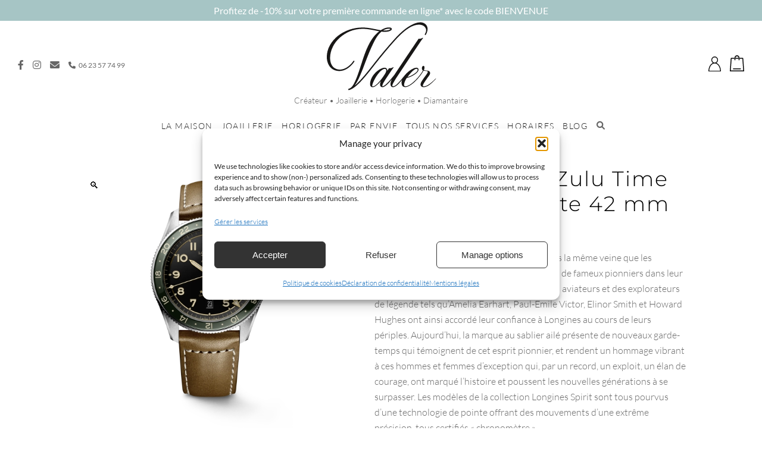

--- FILE ---
content_type: text/html; charset=UTF-8
request_url: https://valer.fr/boutique/longines/longines-spirit-zulu-time-anthracite-bracelet-cuir/
body_size: 30302
content:

<!doctype html>
<!--[if lt IE 9]><html class="no-js no-svg ie lt-ie9 lt-ie8 lt-ie7" lang="fr-FR"> <![endif]-->
<!--[if IE 9]><html class="no-js no-svg ie ie9 lt-ie9 lt-ie8" lang="fr-FR"> <![endif]-->
<!--[if gt IE 9]><!--><html class="no-js no-svg" lang="fr-FR"> <!--<![endif]-->
<head>
    <meta charset="UTF-8" />
    <!--<meta name="description" content="Joaillerie, horlogerie de luxe">-->
    <link rel="stylesheet" href="https://valer.fr/wp-content/themes/valer/style.css" type="text/css" media="screen" />
    <meta http-equiv="Content-Type" content="text/html; charset=UTF-8" />
    <meta http-equiv="X-UA-Compatible" content="IE=edge">
    <meta name="viewport" content="width=device-width, initial-scale=1">
    <link rel="author" href="https://valer.fr/wp-content/themes/valer/humans.txt" />
    <link rel="pingback" href="https://valer.fr/xmlrpc.php" />
    <link rel="profile" href="http://gmpg.org/xfn/11">
    <link rel="icon" type="image/x-icon" href="https://valer.fr/wp-content/uploads/2020/12/favicon-maboutique2.png"/>
        <meta name='robots' content='index, follow, max-image-preview:large, max-snippet:-1, max-video-preview:-1' />
	<style>img:is([sizes="auto" i], [sizes^="auto," i]) { contain-intrinsic-size: 3000px 1500px }</style>
	
	<!-- This site is optimized with the Yoast SEO plugin v26.1.1 - https://yoast.com/wordpress/plugins/seo/ -->
	<title>Longines Spirit Zulu Time Cadran Anthracite 42 mm | Valer</title>
	<meta name="description" content="Les modèles de la collection Longines Spirit sont tous pourvus des mouvements d’une extrême précision, tous certifiés « chronomètre »." />
	<link rel="canonical" href="https://valer.fr/boutique/longines/longines-spirit-zulu-time-anthracite-bracelet-cuir/" />
	<meta property="og:locale" content="fr_FR" />
	<meta property="og:type" content="article" />
	<meta property="og:title" content="Longines Spirit Zulu Time Cadran Anthracite 42 mm | Valer" />
	<meta property="og:description" content="Les modèles de la collection Longines Spirit sont tous pourvus des mouvements d’une extrême précision, tous certifiés « chronomètre »." />
	<meta property="og:url" content="https://valer.fr/boutique/longines/longines-spirit-zulu-time-anthracite-bracelet-cuir/" />
	<meta property="og:site_name" content="Valer" />
	<meta property="article:publisher" content="https://www.facebook.com/ValerNice/" />
	<meta property="article:modified_time" content="2023-09-14T12:26:31+00:00" />
	<meta property="og:image" content="https://valer.fr/wp-content/uploads/2022/04/longines-spirit-l3-812-4-63-2-2000x2000-1.webp" />
	<meta property="og:image:width" content="2000" />
	<meta property="og:image:height" content="2000" />
	<meta property="og:image:type" content="image/webp" />
	<meta name="twitter:card" content="summary_large_image" />
<script type="application/ld+json">{"@context":"http:\/\/schema.org\/","@type":"Product","name":"Longines Spirit Zulu Time Cadran Anthracite 42 mm","sku":"L3.812.4.63.2","description":"","image":"https:\/\/valer.fr\/wp-content\/uploads\/2022\/04\/longines-spirit-l3-812-4-63-2-2000x2000-1.webp","brand":"Longines","aggregateRating":{"@type":"AggregateRating","ratingValue":5,"reviewCount":59},"review":true,"hasMerchantReturnPolicy":true,"returnPolicy":{"policyType":"14 jours apr\u00e8s la livraison","conditions":"Vice cach\u00e9","refundMethod":"Remboursement la totalit\u00e9 du prix de l\u2019article retourn\u00e9 ou remboursement partiel du prix de l\u2019article si l\u2019Acheteur d\u00e9cide de conserver l\u2019article"},"offers":{"@type":"Offer","priceCurrency":"EUR","price":"3350","availability":"http:\/\/schema.org\/InStock"},"availabilityDate":"2025-11-27"}</script>	<script type="application/ld+json" class="yoast-schema-graph">{"@context":"https://schema.org","@graph":[{"@type":"WebPage","@id":"https://valer.fr/boutique/longines/longines-spirit-zulu-time-anthracite-bracelet-cuir/","url":"https://valer.fr/boutique/longines/longines-spirit-zulu-time-anthracite-bracelet-cuir/","name":"Longines Spirit Zulu Time Cadran Anthracite 42 mm | Valer","isPartOf":{"@id":"https://valer.fr/#website"},"primaryImageOfPage":{"@id":"https://valer.fr/boutique/longines/longines-spirit-zulu-time-anthracite-bracelet-cuir/#primaryimage"},"image":{"@id":"https://valer.fr/boutique/longines/longines-spirit-zulu-time-anthracite-bracelet-cuir/#primaryimage"},"thumbnailUrl":"https://valer.fr/wp-content/uploads/2022/04/longines-spirit-l3-812-4-63-2-2000x2000-1.webp","datePublished":"2022-04-13T08:34:18+00:00","dateModified":"2023-09-14T12:26:31+00:00","description":"Les modèles de la collection Longines Spirit sont tous pourvus des mouvements d’une extrême précision, tous certifiés « chronomètre ».","breadcrumb":{"@id":"https://valer.fr/boutique/longines/longines-spirit-zulu-time-anthracite-bracelet-cuir/#breadcrumb"},"inLanguage":"fr-FR","potentialAction":[{"@type":"ReadAction","target":["https://valer.fr/boutique/longines/longines-spirit-zulu-time-anthracite-bracelet-cuir/"]}]},{"@type":"ImageObject","inLanguage":"fr-FR","@id":"https://valer.fr/boutique/longines/longines-spirit-zulu-time-anthracite-bracelet-cuir/#primaryimage","url":"https://valer.fr/wp-content/uploads/2022/04/longines-spirit-l3-812-4-63-2-2000x2000-1.webp","contentUrl":"https://valer.fr/wp-content/uploads/2022/04/longines-spirit-l3-812-4-63-2-2000x2000-1.webp","width":2000,"height":2000,"caption":"Longines-Spirit Zulu Time-Acier-Valer"},{"@type":"BreadcrumbList","@id":"https://valer.fr/boutique/longines/longines-spirit-zulu-time-anthracite-bracelet-cuir/#breadcrumb","itemListElement":[{"@type":"ListItem","position":1,"name":"Accueil","item":"https://valer.fr/"},{"@type":"ListItem","position":2,"name":"Boutique","item":"https://valer.fr/boutique/"},{"@type":"ListItem","position":3,"name":"Longines Spirit Zulu Time Cadran Anthracite 42 mm"}]},{"@type":"WebSite","@id":"https://valer.fr/#website","url":"https://valer.fr/","name":"Valer","description":"Joaillerie, horlogerie de luxe","publisher":{"@id":"https://valer.fr/#organization"},"alternateName":"Valer joaillerie horlogerie","potentialAction":[{"@type":"SearchAction","target":{"@type":"EntryPoint","urlTemplate":"https://valer.fr/?s={search_term_string}"},"query-input":{"@type":"PropertyValueSpecification","valueRequired":true,"valueName":"search_term_string"}}],"inLanguage":"fr-FR"},{"@type":"Organization","@id":"https://valer.fr/#organization","name":"Valer Joaillerie Horlogerie","alternateName":"Valer","url":"https://valer.fr/","logo":{"@type":"ImageObject","inLanguage":"fr-FR","@id":"https://valer.fr/#/schema/logo/image/","url":"https://valer.fr/wp-content/uploads/2022/03/logo-valer-simple-2022.svg","contentUrl":"https://valer.fr/wp-content/uploads/2022/03/logo-valer-simple-2022.svg","width":1,"height":1,"caption":"Valer Joaillerie Horlogerie"},"image":{"@id":"https://valer.fr/#/schema/logo/image/"},"sameAs":["https://www.facebook.com/ValerNice/","https://www.instagram.com/maison_valer/"]}]}</script>
	<!-- / Yoast SEO plugin. -->


<link rel='dns-prefetch' href='//cdn.jsdelivr.net' />
		<style>
			.lazyload,
			.lazyloading {
				max-width: 100%;
			}
		</style>
		<link rel='stylesheet' id='alma-widget-block-frontend-css' href='https://valer.fr/wp-content/plugins/alma-gateway-for-woocommerce//build/alma-widget-block/alma-widget-block-view.css?ver=5.16.0' type='text/css' media='all' />
<link rel='stylesheet' id='alma-widget-block-frontend-cdn-css' href='https://cdn.jsdelivr.net/npm/@alma/widgets@4.X.X/dist/widgets.min.css?ver=4.x.x' type='text/css' media='all' />
<link rel='stylesheet' id='wp-block-library-css' href='https://valer.fr/wp-includes/css/dist/block-library/style.min.css?ver=6.8.3' type='text/css' media='all' />
<style id='classic-theme-styles-inline-css' type='text/css'>
/*! This file is auto-generated */
.wp-block-button__link{color:#fff;background-color:#32373c;border-radius:9999px;box-shadow:none;text-decoration:none;padding:calc(.667em + 2px) calc(1.333em + 2px);font-size:1.125em}.wp-block-file__button{background:#32373c;color:#fff;text-decoration:none}
</style>
<style id='global-styles-inline-css' type='text/css'>
:root{--wp--preset--aspect-ratio--square: 1;--wp--preset--aspect-ratio--4-3: 4/3;--wp--preset--aspect-ratio--3-4: 3/4;--wp--preset--aspect-ratio--3-2: 3/2;--wp--preset--aspect-ratio--2-3: 2/3;--wp--preset--aspect-ratio--16-9: 16/9;--wp--preset--aspect-ratio--9-16: 9/16;--wp--preset--color--black: #000000;--wp--preset--color--cyan-bluish-gray: #abb8c3;--wp--preset--color--white: #ffffff;--wp--preset--color--pale-pink: #f78da7;--wp--preset--color--vivid-red: #cf2e2e;--wp--preset--color--luminous-vivid-orange: #ff6900;--wp--preset--color--luminous-vivid-amber: #fcb900;--wp--preset--color--light-green-cyan: #7bdcb5;--wp--preset--color--vivid-green-cyan: #00d084;--wp--preset--color--pale-cyan-blue: #8ed1fc;--wp--preset--color--vivid-cyan-blue: #0693e3;--wp--preset--color--vivid-purple: #9b51e0;--wp--preset--gradient--vivid-cyan-blue-to-vivid-purple: linear-gradient(135deg,rgba(6,147,227,1) 0%,rgb(155,81,224) 100%);--wp--preset--gradient--light-green-cyan-to-vivid-green-cyan: linear-gradient(135deg,rgb(122,220,180) 0%,rgb(0,208,130) 100%);--wp--preset--gradient--luminous-vivid-amber-to-luminous-vivid-orange: linear-gradient(135deg,rgba(252,185,0,1) 0%,rgba(255,105,0,1) 100%);--wp--preset--gradient--luminous-vivid-orange-to-vivid-red: linear-gradient(135deg,rgba(255,105,0,1) 0%,rgb(207,46,46) 100%);--wp--preset--gradient--very-light-gray-to-cyan-bluish-gray: linear-gradient(135deg,rgb(238,238,238) 0%,rgb(169,184,195) 100%);--wp--preset--gradient--cool-to-warm-spectrum: linear-gradient(135deg,rgb(74,234,220) 0%,rgb(151,120,209) 20%,rgb(207,42,186) 40%,rgb(238,44,130) 60%,rgb(251,105,98) 80%,rgb(254,248,76) 100%);--wp--preset--gradient--blush-light-purple: linear-gradient(135deg,rgb(255,206,236) 0%,rgb(152,150,240) 100%);--wp--preset--gradient--blush-bordeaux: linear-gradient(135deg,rgb(254,205,165) 0%,rgb(254,45,45) 50%,rgb(107,0,62) 100%);--wp--preset--gradient--luminous-dusk: linear-gradient(135deg,rgb(255,203,112) 0%,rgb(199,81,192) 50%,rgb(65,88,208) 100%);--wp--preset--gradient--pale-ocean: linear-gradient(135deg,rgb(255,245,203) 0%,rgb(182,227,212) 50%,rgb(51,167,181) 100%);--wp--preset--gradient--electric-grass: linear-gradient(135deg,rgb(202,248,128) 0%,rgb(113,206,126) 100%);--wp--preset--gradient--midnight: linear-gradient(135deg,rgb(2,3,129) 0%,rgb(40,116,252) 100%);--wp--preset--font-size--small: 13px;--wp--preset--font-size--medium: 20px;--wp--preset--font-size--large: 36px;--wp--preset--font-size--x-large: 42px;--wp--preset--spacing--20: 0.44rem;--wp--preset--spacing--30: 0.67rem;--wp--preset--spacing--40: 1rem;--wp--preset--spacing--50: 1.5rem;--wp--preset--spacing--60: 2.25rem;--wp--preset--spacing--70: 3.38rem;--wp--preset--spacing--80: 5.06rem;--wp--preset--shadow--natural: 6px 6px 9px rgba(0, 0, 0, 0.2);--wp--preset--shadow--deep: 12px 12px 50px rgba(0, 0, 0, 0.4);--wp--preset--shadow--sharp: 6px 6px 0px rgba(0, 0, 0, 0.2);--wp--preset--shadow--outlined: 6px 6px 0px -3px rgba(255, 255, 255, 1), 6px 6px rgba(0, 0, 0, 1);--wp--preset--shadow--crisp: 6px 6px 0px rgba(0, 0, 0, 1);}:where(.is-layout-flex){gap: 0.5em;}:where(.is-layout-grid){gap: 0.5em;}body .is-layout-flex{display: flex;}.is-layout-flex{flex-wrap: wrap;align-items: center;}.is-layout-flex > :is(*, div){margin: 0;}body .is-layout-grid{display: grid;}.is-layout-grid > :is(*, div){margin: 0;}:where(.wp-block-columns.is-layout-flex){gap: 2em;}:where(.wp-block-columns.is-layout-grid){gap: 2em;}:where(.wp-block-post-template.is-layout-flex){gap: 1.25em;}:where(.wp-block-post-template.is-layout-grid){gap: 1.25em;}.has-black-color{color: var(--wp--preset--color--black) !important;}.has-cyan-bluish-gray-color{color: var(--wp--preset--color--cyan-bluish-gray) !important;}.has-white-color{color: var(--wp--preset--color--white) !important;}.has-pale-pink-color{color: var(--wp--preset--color--pale-pink) !important;}.has-vivid-red-color{color: var(--wp--preset--color--vivid-red) !important;}.has-luminous-vivid-orange-color{color: var(--wp--preset--color--luminous-vivid-orange) !important;}.has-luminous-vivid-amber-color{color: var(--wp--preset--color--luminous-vivid-amber) !important;}.has-light-green-cyan-color{color: var(--wp--preset--color--light-green-cyan) !important;}.has-vivid-green-cyan-color{color: var(--wp--preset--color--vivid-green-cyan) !important;}.has-pale-cyan-blue-color{color: var(--wp--preset--color--pale-cyan-blue) !important;}.has-vivid-cyan-blue-color{color: var(--wp--preset--color--vivid-cyan-blue) !important;}.has-vivid-purple-color{color: var(--wp--preset--color--vivid-purple) !important;}.has-black-background-color{background-color: var(--wp--preset--color--black) !important;}.has-cyan-bluish-gray-background-color{background-color: var(--wp--preset--color--cyan-bluish-gray) !important;}.has-white-background-color{background-color: var(--wp--preset--color--white) !important;}.has-pale-pink-background-color{background-color: var(--wp--preset--color--pale-pink) !important;}.has-vivid-red-background-color{background-color: var(--wp--preset--color--vivid-red) !important;}.has-luminous-vivid-orange-background-color{background-color: var(--wp--preset--color--luminous-vivid-orange) !important;}.has-luminous-vivid-amber-background-color{background-color: var(--wp--preset--color--luminous-vivid-amber) !important;}.has-light-green-cyan-background-color{background-color: var(--wp--preset--color--light-green-cyan) !important;}.has-vivid-green-cyan-background-color{background-color: var(--wp--preset--color--vivid-green-cyan) !important;}.has-pale-cyan-blue-background-color{background-color: var(--wp--preset--color--pale-cyan-blue) !important;}.has-vivid-cyan-blue-background-color{background-color: var(--wp--preset--color--vivid-cyan-blue) !important;}.has-vivid-purple-background-color{background-color: var(--wp--preset--color--vivid-purple) !important;}.has-black-border-color{border-color: var(--wp--preset--color--black) !important;}.has-cyan-bluish-gray-border-color{border-color: var(--wp--preset--color--cyan-bluish-gray) !important;}.has-white-border-color{border-color: var(--wp--preset--color--white) !important;}.has-pale-pink-border-color{border-color: var(--wp--preset--color--pale-pink) !important;}.has-vivid-red-border-color{border-color: var(--wp--preset--color--vivid-red) !important;}.has-luminous-vivid-orange-border-color{border-color: var(--wp--preset--color--luminous-vivid-orange) !important;}.has-luminous-vivid-amber-border-color{border-color: var(--wp--preset--color--luminous-vivid-amber) !important;}.has-light-green-cyan-border-color{border-color: var(--wp--preset--color--light-green-cyan) !important;}.has-vivid-green-cyan-border-color{border-color: var(--wp--preset--color--vivid-green-cyan) !important;}.has-pale-cyan-blue-border-color{border-color: var(--wp--preset--color--pale-cyan-blue) !important;}.has-vivid-cyan-blue-border-color{border-color: var(--wp--preset--color--vivid-cyan-blue) !important;}.has-vivid-purple-border-color{border-color: var(--wp--preset--color--vivid-purple) !important;}.has-vivid-cyan-blue-to-vivid-purple-gradient-background{background: var(--wp--preset--gradient--vivid-cyan-blue-to-vivid-purple) !important;}.has-light-green-cyan-to-vivid-green-cyan-gradient-background{background: var(--wp--preset--gradient--light-green-cyan-to-vivid-green-cyan) !important;}.has-luminous-vivid-amber-to-luminous-vivid-orange-gradient-background{background: var(--wp--preset--gradient--luminous-vivid-amber-to-luminous-vivid-orange) !important;}.has-luminous-vivid-orange-to-vivid-red-gradient-background{background: var(--wp--preset--gradient--luminous-vivid-orange-to-vivid-red) !important;}.has-very-light-gray-to-cyan-bluish-gray-gradient-background{background: var(--wp--preset--gradient--very-light-gray-to-cyan-bluish-gray) !important;}.has-cool-to-warm-spectrum-gradient-background{background: var(--wp--preset--gradient--cool-to-warm-spectrum) !important;}.has-blush-light-purple-gradient-background{background: var(--wp--preset--gradient--blush-light-purple) !important;}.has-blush-bordeaux-gradient-background{background: var(--wp--preset--gradient--blush-bordeaux) !important;}.has-luminous-dusk-gradient-background{background: var(--wp--preset--gradient--luminous-dusk) !important;}.has-pale-ocean-gradient-background{background: var(--wp--preset--gradient--pale-ocean) !important;}.has-electric-grass-gradient-background{background: var(--wp--preset--gradient--electric-grass) !important;}.has-midnight-gradient-background{background: var(--wp--preset--gradient--midnight) !important;}.has-small-font-size{font-size: var(--wp--preset--font-size--small) !important;}.has-medium-font-size{font-size: var(--wp--preset--font-size--medium) !important;}.has-large-font-size{font-size: var(--wp--preset--font-size--large) !important;}.has-x-large-font-size{font-size: var(--wp--preset--font-size--x-large) !important;}
:where(.wp-block-post-template.is-layout-flex){gap: 1.25em;}:where(.wp-block-post-template.is-layout-grid){gap: 1.25em;}
:where(.wp-block-columns.is-layout-flex){gap: 2em;}:where(.wp-block-columns.is-layout-grid){gap: 2em;}
:root :where(.wp-block-pullquote){font-size: 1.5em;line-height: 1.6;}
</style>
<link rel='stylesheet' id='baguettebox-css-css' href='https://valer.fr/wp-content/plugins/gallery-block-lightbox/dist/baguetteBox.min.css?ver=1.12.0' type='text/css' media='all' />
<link rel='stylesheet' id='photoswipe-css' href='https://valer.fr/wp-content/plugins/woocommerce/assets/css/photoswipe/photoswipe.min.css?ver=10.2.2' type='text/css' media='all' />
<link rel='stylesheet' id='photoswipe-default-skin-css' href='https://valer.fr/wp-content/plugins/woocommerce/assets/css/photoswipe/default-skin/default-skin.min.css?ver=10.2.2' type='text/css' media='all' />
<link rel='stylesheet' id='woocommerce-layout-css' href='https://valer.fr/wp-content/plugins/woocommerce/assets/css/woocommerce-layout.css?ver=10.2.2' type='text/css' media='all' />
<link rel='stylesheet' id='woocommerce-smallscreen-css' href='https://valer.fr/wp-content/plugins/woocommerce/assets/css/woocommerce-smallscreen.css?ver=10.2.2' type='text/css' media='only screen and (max-width: 768px)' />
<link rel='stylesheet' id='woocommerce-general-css' href='https://valer.fr/wp-content/plugins/woocommerce/assets/css/woocommerce.css?ver=10.2.2' type='text/css' media='all' />
<style id='woocommerce-inline-inline-css' type='text/css'>
.woocommerce form .form-row .required { visibility: visible; }
</style>
<link rel='stylesheet' id='cmplz-general-css' href='https://valer.fr/wp-content/plugins/complianz-gdpr-premium/assets/css/cookieblocker.min.css?ver=1760351321' type='text/css' media='all' />
<link rel='stylesheet' id='brands-styles-css' href='https://valer.fr/wp-content/plugins/woocommerce/assets/css/brands.css?ver=10.2.2' type='text/css' media='all' />
<link rel='stylesheet' id='slick-styles-css' href='https://valer.fr/wp-content/themes/valer/vendor/slick/slick.css' type='text/css' media='all' />
<link rel='stylesheet' id='slick-theme-styles-css' href='https://valer.fr/wp-content/themes/valer/vendor/slick/slick-theme.css' type='text/css' media='all' />
<link rel='stylesheet' id='main-styles-css' href='https://valer.fr/wp-content/themes/valer/styles/main.css' type='text/css' media='all' />
<link rel='stylesheet' id='custom-styles-css' href='https://valer.fr/wp-content/themes/valer/styles/custom-styles.css' type='text/css' media='all' />
<link rel='stylesheet' id='base-styles-css' href='https://valer.fr/wp-content/themes/valer/styles/base.css' type='text/css' media='all' />
<link rel='stylesheet' id='forms-styles-css' href='https://valer.fr/wp-content/themes/valer/styles/forms.css' type='text/css' media='all' />
<link rel='stylesheet' id='responsive-styles-css' href='https://valer.fr/wp-content/themes/valer/styles/responsive.css' type='text/css' media='all' />
<link rel='stylesheet' id='wc_stripe_express_checkout_style-css' href='https://valer.fr/wp-content/plugins/woocommerce-gateway-stripe/build/express-checkout.css?ver=55bf7506bc27983043d5d79d9e480427' type='text/css' media='all' />
<link rel='stylesheet' id='relevanssi-live-search-css' href='https://valer.fr/wp-content/plugins/relevanssi-live-ajax-search/assets/styles/style.css?ver=2.5' type='text/css' media='all' />
<script type="text/javascript" src="https://valer.fr/wp-includes/js/jquery/jquery.min.js?ver=3.7.1" id="jquery-core-js"></script>
<script type="text/javascript" src="https://valer.fr/wp-includes/js/jquery/jquery-migrate.min.js?ver=3.4.1" id="jquery-migrate-js" defer></script>
<script type="text/javascript" id="jquery-js-after">
/* <![CDATA[ */
if (typeof (window.wpfReadyList) == "undefined") {
			var v = jQuery.fn.jquery;
			if (v && parseInt(v) >= 3 && window.self === window.top) {
				var readyList=[];
				window.originalReadyMethod = jQuery.fn.ready;
				jQuery.fn.ready = function(){
					if(arguments.length && arguments.length > 0 && typeof arguments[0] === "function") {
						readyList.push({"c": this, "a": arguments});
					}
					return window.originalReadyMethod.apply( this, arguments );
				};
				window.wpfReadyList = readyList;
			}}
/* ]]> */
</script>
<script type="text/javascript" src="https://valer.fr/wp-content/plugins/woocommerce/assets/js/jquery-blockui/jquery.blockUI.min.js?ver=2.7.0-wc.10.2.2" id="jquery-blockui-js" defer data-wp-strategy="defer"></script>
<script type="text/javascript" id="wc-add-to-cart-js-extra">
/* <![CDATA[ */
var wc_add_to_cart_params = {"ajax_url":"\/wp-admin\/admin-ajax.php","wc_ajax_url":"\/?wc-ajax=%%endpoint%%","i18n_view_cart":"Voir le panier","cart_url":"https:\/\/valer.fr\/panier\/","is_cart":"","cart_redirect_after_add":"no"};
/* ]]> */
</script>
<script type="text/javascript" src="https://valer.fr/wp-content/plugins/woocommerce/assets/js/frontend/add-to-cart.min.js?ver=10.2.2" id="wc-add-to-cart-js" defer data-wp-strategy="defer"></script>
<script type="text/javascript" src="https://valer.fr/wp-content/plugins/woocommerce/assets/js/zoom/jquery.zoom.min.js?ver=1.7.21-wc.10.2.2" id="zoom-js" defer data-wp-strategy="defer"></script>
<script type="text/javascript" src="https://valer.fr/wp-content/plugins/woocommerce/assets/js/flexslider/jquery.flexslider.min.js?ver=2.7.2-wc.10.2.2" id="flexslider-js" defer data-wp-strategy="defer"></script>
<script type="text/javascript" src="https://valer.fr/wp-content/plugins/woocommerce/assets/js/photoswipe/photoswipe.min.js?ver=4.1.1-wc.10.2.2" id="photoswipe-js" defer data-wp-strategy="defer"></script>
<script type="text/javascript" src="https://valer.fr/wp-content/plugins/woocommerce/assets/js/photoswipe/photoswipe-ui-default.min.js?ver=4.1.1-wc.10.2.2" id="photoswipe-ui-default-js" defer data-wp-strategy="defer"></script>
<script type="text/javascript" id="wc-single-product-js-extra">
/* <![CDATA[ */
var wc_single_product_params = {"i18n_required_rating_text":"Veuillez s\u00e9lectionner une note","i18n_rating_options":["1\u00a0\u00e9toile sur 5","2\u00a0\u00e9toiles sur 5","3\u00a0\u00e9toiles sur 5","4\u00a0\u00e9toiles sur 5","5\u00a0\u00e9toiles sur 5"],"i18n_product_gallery_trigger_text":"Voir la galerie d\u2019images en plein \u00e9cran","review_rating_required":"yes","flexslider":{"rtl":false,"animation":"slide","smoothHeight":true,"directionNav":false,"controlNav":"thumbnails","slideshow":false,"animationSpeed":500,"animationLoop":false,"allowOneSlide":false},"zoom_enabled":"1","zoom_options":[],"photoswipe_enabled":"1","photoswipe_options":{"shareEl":false,"closeOnScroll":false,"history":false,"hideAnimationDuration":0,"showAnimationDuration":0},"flexslider_enabled":"1"};
/* ]]> */
</script>
<script type="text/javascript" src="https://valer.fr/wp-content/plugins/woocommerce/assets/js/frontend/single-product.min.js?ver=10.2.2" id="wc-single-product-js" defer data-wp-strategy="defer"></script>
<script type="text/javascript" src="https://valer.fr/wp-content/plugins/woocommerce/assets/js/js-cookie/js.cookie.min.js?ver=2.1.4-wc.10.2.2" id="js-cookie-js" defer data-wp-strategy="defer"></script>
<script type="text/javascript" id="woocommerce-js-extra">
/* <![CDATA[ */
var woocommerce_params = {"ajax_url":"\/wp-admin\/admin-ajax.php","wc_ajax_url":"\/?wc-ajax=%%endpoint%%","i18n_password_show":"Afficher le mot de passe","i18n_password_hide":"Masquer le mot de passe"};
/* ]]> */
</script>
<script type="text/javascript" src="https://valer.fr/wp-content/plugins/woocommerce/assets/js/frontend/woocommerce.min.js?ver=10.2.2" id="woocommerce-js" defer data-wp-strategy="defer"></script>
<script type="text/javascript" id="main-scripts-js-extra">
/* <![CDATA[ */
var utils = {"ajaxUrl":"https:\/\/valer.fr\/wp-admin\/admin-ajax.php"};
/* ]]> */
</script>
<script type="text/javascript" src="https://valer.fr/wp-content/themes/valer/js/main.js?ver=1.0" id="main-scripts-js"></script>
<script type="text/javascript" src="https://valer.fr/wp-content/themes/valer/vendor/slick/slick.min.js?ver=1.0" id="slick-scripts-js" defer></script>
<link rel="https://api.w.org/" href="https://valer.fr/wp-json/" /><link rel="alternate" title="JSON" type="application/json" href="https://valer.fr/wp-json/wp/v2/product/16896" /><link rel='shortlink' href='https://valer.fr/?p=16896' />
<link rel="alternate" title="oEmbed (JSON)" type="application/json+oembed" href="https://valer.fr/wp-json/oembed/1.0/embed?url=https%3A%2F%2Fvaler.fr%2Fboutique%2Flongines%2Flongines-spirit-zulu-time-anthracite-bracelet-cuir%2F" />
<link rel="alternate" title="oEmbed (XML)" type="text/xml+oembed" href="https://valer.fr/wp-json/oembed/1.0/embed?url=https%3A%2F%2Fvaler.fr%2Fboutique%2Flongines%2Flongines-spirit-zulu-time-anthracite-bracelet-cuir%2F&#038;format=xml" />
			<style>.cmplz-hidden {
					display: none !important;
				}</style>		<script>
			document.documentElement.className = document.documentElement.className.replace('no-js', 'js');
		</script>
				<style>
			.no-js img.lazyload {
				display: none;
			}

			figure.wp-block-image img.lazyloading {
				min-width: 150px;
			}

			.lazyload,
			.lazyloading {
				--smush-placeholder-width: 100px;
				--smush-placeholder-aspect-ratio: 1/1;
				width: var(--smush-image-width, var(--smush-placeholder-width)) !important;
				aspect-ratio: var(--smush-image-aspect-ratio, var(--smush-placeholder-aspect-ratio)) !important;
			}

						.lazyload, .lazyloading {
				opacity: 0;
			}

			.lazyloaded {
				opacity: 1;
				transition: opacity 300ms;
				transition-delay: 0ms;
			}

					</style>
		<!-- Google site verification - Google for WooCommerce -->
<meta name="google-site-verification" content="U2Y7iEUFShvtsPnErNRztvs_L4x-burNGGmr-3Wksoo" />
   		 <link rel="stylesheet" href="https://cdnjs.cloudflare.com/ajax/libs/font-awesome/6.0.0-beta3/css/all.min.css" crossorigin="anonymous">
			<noscript><style>.woocommerce-product-gallery{ opacity: 1 !important; }</style></noscript>
				<script data-service="facebook" data-category="marketing"  type="text/plain">
				!function(f,b,e,v,n,t,s){if(f.fbq)return;n=f.fbq=function(){n.callMethod?
					n.callMethod.apply(n,arguments):n.queue.push(arguments)};if(!f._fbq)f._fbq=n;
					n.push=n;n.loaded=!0;n.version='2.0';n.queue=[];t=b.createElement(e);t.async=!0;
					t.src=v;s=b.getElementsByTagName(e)[0];s.parentNode.insertBefore(t,s)}(window,
					document,'script','https://connect.facebook.net/en_US/fbevents.js');
			</script>
			<!-- WooCommerce Facebook Integration Begin -->
			<script data-service="facebook" data-category="marketing"  type="text/plain">

				fbq('init', '645047513734297', {}, {
    "agent": "woocommerce_6-10.2.2-3.5.9"
});

				document.addEventListener( 'DOMContentLoaded', function() {
					// Insert placeholder for events injected when a product is added to the cart through AJAX.
					document.body.insertAdjacentHTML( 'beforeend', '<div class=\"wc-facebook-pixel-event-placeholder\"></div>' );
				}, false );

			</script>
			<!-- WooCommerce Facebook Integration End -->
			<link rel="icon" href="https://valer.fr/wp-content/uploads/2020/12/cropped-favicon-maboutique2-32x32.png" sizes="32x32" />
<link rel="icon" href="https://valer.fr/wp-content/uploads/2020/12/cropped-favicon-maboutique2-192x192.png" sizes="192x192" />
<link rel="apple-touch-icon" href="https://valer.fr/wp-content/uploads/2020/12/cropped-favicon-maboutique2-180x180.png" />
<meta name="msapplication-TileImage" content="https://valer.fr/wp-content/uploads/2020/12/cropped-favicon-maboutique2-270x270.png" />

			</head>
	<body data-cmplz=2 class="wp-singular product-template-default single single-product postid-16896 wp-theme-valer theme-valer woocommerce woocommerce-page woocommerce-no-js sale-enabled" data-template="base.twig">
					<div id="bandeau-sale">Profitez de -10% sur votre première commande en ligne* avec le code BIENVENUE</div>
				<header class="header sale-enabled" >
							<div class="header-top-row">
					<div class="socials">
						<a href="https://www.facebook.com/ValerNice/" class="icon">
							<i class="fa-brands fa-facebook-f"></i>
						</a>
						<a href="https://www.instagram.com/maison_valer" class="icon">
							<i class="fa-brands fa-instagram"></i>
						</a>
						<a href="mailto:valer@valer-nice.fr" class="icon">
							<i class="fa-solid fa-envelope"></i>
						</a>
						<a href="tel:+33646667499" class="phone">
							<i class="fa-solid fa-phone"></i> 06 23 57 74 99
						</a>
					</div>
					<div id="mobile-search">
						<div class="open-form">
							<i class="fa-solid fa-magnifying-glass"></i>
						</div>
						<div id="mobile-search-form">
							<form role="search" method="get" id="searchform" class="searchform" action="https://valer.fr">
								<input type="text" value="" name="s" id="s" />
								<button type="submit" id="searchsubmit"><i class="fa-solid fa-magnifying-glass"></i></button>
							</form>
						</div>
					</div>
					<div class="logo-container">
						<a class="hdr-logo-link" href="https://valer.fr" rel="home">
							<img src="https://valer.fr/wp-content/themes/valer/assets/valer-logo.svg" alt="Valer logo" loading="lazy" sizes="(min-width 768px) 33vw, 50vw">
						</a>
						<p class="jobs">Créateur • Joaillerie • Horlogerie • Diamantaire</p>
					</div>
					<div class="cart-account-container">
						<a href="https://valer.fr/mon-compte/" class="account icon">
							<img src="https://valer.fr/wp-content/themes/valer/assets/account-icon.svg" alt="icone mon compte" loading="lazy" sizes="(min-width 768px) 33vw, 50vw">
						</a>
						<div class="cart icon">
														<img src="https://valer.fr/wp-content/themes/valer/assets/shop-icon.svg" alt="shop icon" loading="lazy" sizes="(min-width 768px) 33vw, 50vw">
							<div id="cart-hover-content" class="empty">
								<div class="cart-hover-products">
																	</div>
								<div class="cart-hover-total">
									<span>Total :</span> 0€
								</div>
								<a href="https://valer.fr/panier/" class="cart-hover-link">
									Voir le panier
								</a>
							</div>
						</div>
						<div class="hamburger-menu">
							<div class="bar-top"></div>
							<div class="bar-middle"></div>
							<div class="bar-bottom"></div>
						</div>
					</div>
				</div>
				<nav id="nav-main" class="nav-main" role="navigation">
						<ul>
		
		
			<li class="  menu-item-has-children">
				<a target="" href="https://valer.fr/la-boutique/" class="top-item-menu">La maison</a>
							
									<div class="megamenu">
						<div class="content">
																								<div class="left-img">
										<div class="img" style="background-image:url(https://valer.fr/wp-content/uploads/2023/01/bague-saphir-creation-valer.jpg)"></div>
									</div>
																						<div class="columns">
																	<div class="single-column">
																					<a class="title" href="https://valer.fr/boutique/">Boutique en ligne</a>
																				<ul>
																							<a href="https://valer.fr/la-boutique#histoire">Notre histoire</a>
																							<a href="https://valer.fr/la-boutique#expertise">Notre expertise</a>
																							<a href="https://valer.fr/la-boutique#actualite">Notre actualité</a>
																					</ul>
									</div>
																	<div class="single-column last">
																					<p class="title">Nos enseignes</p>
																				<ul>
																							<a href="https://valer.fr/bijouterie-horlogerie-a-nice/">Valer Nice</a>
																							<a href="https://valer.fr/bijouterie-a-beaulieu/">Valer Beaulieu</a>
																							<a href="https://valer.fr/messika/">Messika Nice</a>
																					</ul>
									</div>
															</div>
						</div>
					</div>
								
			</li>
	
		
			<li class="  menu-item-has-children">
				<a target="" href="https://valer.fr/categorie-produit/bijoux/" class="top-item-menu">Joaillerie</a>
							
									<div class="megamenu">
						<div class="content">
																								<a href="/marque/messika/" class="left-img">
										<div class="img" style="background-image:url(https://valer.fr/wp-content/uploads/2024/03/home-messika-move-violet-focus-3.jpeg)">
											<p>MESSIKA</p>
										</div>
									</a>
																						<div class="columns">
																	<div class="single-column">
																					<p class="title">Par marque</p>
																				<ul>
																							<a href="https://valer.fr/marque/albanu/">Albanu</a>
																							<a href="https://valer.fr/marque/fope/">FOPE</a>
																							<a href="https://valer.fr/marque/gigi-clozeau/">Gigi Clozeau</a>
																							<a href="https://valer.fr/marque/gucci-joaillerie/">Gucci</a>
																							<a href="https://valer.fr/marque/de-grisogono-bijoux/">De Grisogono</a>
																							<a href="https://valer.fr/marque/messika/">Messika</a>
																							<a href="https://valer.fr/marque/ole-lynggaard/">Ole Lynggaard</a>
																							<a href="https://valer.fr/marque/pasquale-bruni/">Pasquale Bruni</a>
																					</ul>
									</div>
																	<div class="single-column">
																					<p class="title"></p>
																				<ul>
																							<a href="https://valer.fr/marque/pomellato/">Pomellato</a>
																							<a href="https://valer.fr/marque/vhernier/">Vhernier</a>
																					</ul>
									</div>
																	<div class="single-column last">
																					<p class="title">Manufacture Valer</p>
																				<ul>
																							<a href="https://valer.fr/marque/creations-valer/">Créations Valer</a>
																					</ul>
									</div>
															</div>
						</div>
					</div>
								
			</li>
	
		
			<li class="  menu-item-has-children">
				<a target="" href="https://valer.fr/categorie-produit/montres/" class="top-item-menu">Horlogerie</a>
							
									<div class="megamenu">
						<div class="content">
																								<a href="/marque/longines/" class="left-img">
										<div class="img" style="background-image:url(https://valer.fr/wp-content/uploads/2024/08/banniere-menu-horlogerie-longines-barbara-palvin.jpg)">
											<p>Longines</p>
										</div>
									</a>
																						<div class="columns">
																	<div class="single-column">
																					<p class="title">Par marque</p>
																				<ul>
																							<a href="https://valer.fr/marque/beaubleu/">Beaubleu</a>
																							<a href="https://valer.fr/marque/bell-ross/">Bell&Ross</a>
																							<a href="https://valer.fr/marque/briston/">Briston</a>
																							<a href="https://valer.fr/marque/frederique-constant/">Frédérique Constant</a>
																							<a href="https://valer.fr/marque/genius/">Genius</a>
																							<a href="https://valer.fr/marque/garmin/">Garmin</a>
																							<a href="https://valer.fr/marque/gucci-horlogerie/">Gucci</a>
																					</ul>
									</div>
																	<div class="single-column last">
																					<p class="title"></p>
																				<ul>
																							<a href="https://valer.fr/marque/hublot/">Hublot</a>
																							<a href="https://valer.fr/marque/jaquet-droz/">Jaquet Droz</a>
																							<a href="https://valer.fr/marque/longines/">Longines</a>
																							<a href="https://valer.fr/marque/pequignet/">Pequignet</a>
																							<a href="https://valer.fr/marque/swisskubik/">SwissKubik</a>
																							<a href="https://valer.fr/marque/zrc/">ZRC</a>
																					</ul>
									</div>
															</div>
						</div>
					</div>
								
			</li>
	
		
			<li class="  menu-item-has-children">
				<a target="" href="https://valer.fr/boutique/" class="top-item-menu">Par envie</a>
							
									<div class="megamenu">
						<div class="content">
																								<div class="left-img">
										<div class="img" style="background-image:url(https://valer.fr/wp-content/uploads/2017/09/170919_Solitaire-platine-diamant.jpg)"></div>
									</div>
																						<div class="columns">
																	<div class="single-column">
																					<p class="title">Bijoux pour femme</p>
																				<ul>
																							<a href="https://valer.fr/categorie-produit/bijoux/bijouterie-femme/bracelets-bijouterie/">Bracelets femme</a>
																							<a href="https://valer.fr/categorie-produit/bijoux/bijouterie-femme/collier/">Colliers femmes</a>
																							<a href="https://valer.fr/categorie-produit/bijoux/bijouterie-femme/bagues/">Bagues femmes</a>
																							<a href="https://valer.fr/categorie-produit/bijoux/bijouterie-femme/boucle-oreille/">Boucles d'oreilles femmes</a>
																							<a href="https://valer.fr/categorie-produit/bijoux/bijouterie-femme/pendentifs/">Pendentifs femmes</a>
																							<a href="https://valer.fr/categorie-produit/bijoux/bijouterie-femme/fiancaille/">Bague de fiançailles femme</a>
																							<a href="https://valer.fr/categorie-produit/bijoux/bijouterie-femme/alliance-elle/">Alliances femmes</a>
																					</ul>
									</div>
																	<div class="single-column">
																					<p class="title">Bijoux pour homme</p>
																				<ul>
																							<a href="https://valer.fr/categorie-produit/bijoux/bijouterie-homme/bracelet-lui/">Bracelets homme</a>
																							<a href="https://valer.fr/categorie-produit/bijoux/bijouterie-homme/bagues-lui/">Bagues homme</a>
																					</ul>
									</div>
																	<div class="single-column last">
																					<p class="title">Horlogerie par catégorie</p>
																				<ul>
																							<a href="https://valer.fr/categorie-produit/montres/pour-elle-horlogerie/">Horlogerie pour femme</a>
																							<a href="https://valer.fr/categorie-produit/montres/pour-lui-horlogerie/">Horlogerie pour homme</a>
																					</ul>
									</div>
															</div>
						</div>
					</div>
								
			</li>
	
		
			<li class="  menu-item-has-children">
				<a target="" href="#" class="top-item-menu">Tous nos services</a>
							
									<div class="megamenu">
						<div class="content">
																								<div class="left-img">
										<div class="img" style="background-image:url(https://valer.fr/wp-content/uploads/2023/01/bague-diamant-creation-valer-2.jpg)"></div>
									</div>
																						<div class="columns">
																	<div class="single-column">
																					<a class="title" href="https://valer.fr/nos-services/">Nos services</a>
																				<ul>
																							<a href="https://valer.fr/nos-services#entretienbijoux">Entretien des bijoux</a>
																							<a href="https://valer.fr/nos-services#reparationmontres">Réparation des montres</a>
																							<a href="https://valer.fr/nos-services#transformationbijoux">Transformation des bijoux</a>
																							<a href="https://valer.fr/nos-services#surmesure">Création sur-mesure de bijoux</a>
																							<a href="https://valer.fr/nos-services#gravure">Gravure de bijoux et de montres</a>
																					</ul>
									</div>
																	<div class="single-column">
																					<a class="title" href="https://valer.fr/nos-engagements/">Nos engagements</a>
																				<ul>
																							<a href="https://valer.fr/nos-engagements#authenticite">Authenticité et qualité</a>
																							<a href="https://valer.fr/nos-engagements#certification">Certification des diamants</a>
																							<a href="https://valer.fr/nos-engagements#garantiemanufacturier">Garantie du manufacturier</a>
																							<a href="https://valer.fr/nos-engagements#suivicommande">Suivi des commandes</a>
																					</ul>
									</div>
																	<div class="single-column last">
																					<a class="title" href="https://valer.fr/conseils-entretien/">Nos conseils</a>
																				<ul>
																					</ul>
									</div>
															</div>
						</div>
					</div>
								
			</li>
	
		
			<li class=" ">
				<a target="" href="https://valer.fr/#horaire" class="top-item-menu">Horaires</a>
							
								
			</li>
	
		
			<li class=" ">
				<a target="" href="https://valer.fr/blog/" class="top-item-menu">Blog</a>
							
								
			</li>
	
				<li id="desktop-search">
			<i class="fa-solid fa-magnifying-glass"></i>
			<div id="desktop-search-form">
				<form role="search" method="get" id="searchform" class="searchform" action="https://valer.fr">
					<input data-rlvlive="true" type="text" value="" name="s" id="s" />
					<button type="submit" id="searchsubmit"><i class="fa-solid fa-magnifying-glass"></i></button>
				</form>
			</div>
		</li>
	</ul>
	

	
				</nav>
				<div class="mobile-menu">
						<ul>
		
		
			<li class="  menu-item-has-children">
				<a target="" href="https://valer.fr/la-boutique/" class="top-item-menu">La maison</a>
							
									<div class="megamenu">
						<div class="content">
																								<div class="left-img">
										<div class="img" style="background-image:url(https://valer.fr/wp-content/uploads/2023/01/bague-saphir-creation-valer.jpg)"></div>
									</div>
																						<div class="columns">
																	<div class="single-column">
																					<a class="title" href="https://valer.fr/boutique/">Boutique en ligne</a>
																				<ul>
																							<a href="https://valer.fr/la-boutique#histoire">Notre histoire</a>
																							<a href="https://valer.fr/la-boutique#expertise">Notre expertise</a>
																							<a href="https://valer.fr/la-boutique#actualite">Notre actualité</a>
																					</ul>
									</div>
																	<div class="single-column last">
																					<p class="title">Nos enseignes</p>
																				<ul>
																							<a href="https://valer.fr/bijouterie-horlogerie-a-nice/">Valer Nice</a>
																							<a href="https://valer.fr/bijouterie-a-beaulieu/">Valer Beaulieu</a>
																							<a href="https://valer.fr/messika/">Messika Nice</a>
																					</ul>
									</div>
															</div>
						</div>
					</div>
								
			</li>
	
		
			<li class="  menu-item-has-children">
				<a target="" href="https://valer.fr/categorie-produit/bijoux/" class="top-item-menu">Joaillerie</a>
							
									<div class="megamenu">
						<div class="content">
																								<a href="/marque/messika/" class="left-img">
										<div class="img" style="background-image:url(https://valer.fr/wp-content/uploads/2024/03/home-messika-move-violet-focus-3.jpeg)">
											<p>MESSIKA</p>
										</div>
									</a>
																						<div class="columns">
																	<div class="single-column">
																					<p class="title">Par marque</p>
																				<ul>
																							<a href="https://valer.fr/marque/albanu/">Albanu</a>
																							<a href="https://valer.fr/marque/fope/">FOPE</a>
																							<a href="https://valer.fr/marque/gigi-clozeau/">Gigi Clozeau</a>
																							<a href="https://valer.fr/marque/gucci-joaillerie/">Gucci</a>
																							<a href="https://valer.fr/marque/de-grisogono-bijoux/">De Grisogono</a>
																							<a href="https://valer.fr/marque/messika/">Messika</a>
																							<a href="https://valer.fr/marque/ole-lynggaard/">Ole Lynggaard</a>
																							<a href="https://valer.fr/marque/pasquale-bruni/">Pasquale Bruni</a>
																					</ul>
									</div>
																	<div class="single-column">
																					<p class="title"></p>
																				<ul>
																							<a href="https://valer.fr/marque/pomellato/">Pomellato</a>
																							<a href="https://valer.fr/marque/vhernier/">Vhernier</a>
																					</ul>
									</div>
																	<div class="single-column last">
																					<p class="title">Manufacture Valer</p>
																				<ul>
																							<a href="https://valer.fr/marque/creations-valer/">Créations Valer</a>
																					</ul>
									</div>
															</div>
						</div>
					</div>
								
			</li>
	
		
			<li class="  menu-item-has-children">
				<a target="" href="https://valer.fr/categorie-produit/montres/" class="top-item-menu">Horlogerie</a>
							
									<div class="megamenu">
						<div class="content">
																								<a href="/marque/longines/" class="left-img">
										<div class="img" style="background-image:url(https://valer.fr/wp-content/uploads/2024/08/banniere-menu-horlogerie-longines-barbara-palvin.jpg)">
											<p>Longines</p>
										</div>
									</a>
																						<div class="columns">
																	<div class="single-column">
																					<p class="title">Par marque</p>
																				<ul>
																							<a href="https://valer.fr/marque/beaubleu/">Beaubleu</a>
																							<a href="https://valer.fr/marque/bell-ross/">Bell&Ross</a>
																							<a href="https://valer.fr/marque/briston/">Briston</a>
																							<a href="https://valer.fr/marque/frederique-constant/">Frédérique Constant</a>
																							<a href="https://valer.fr/marque/genius/">Genius</a>
																							<a href="https://valer.fr/marque/garmin/">Garmin</a>
																							<a href="https://valer.fr/marque/gucci-horlogerie/">Gucci</a>
																					</ul>
									</div>
																	<div class="single-column last">
																					<p class="title"></p>
																				<ul>
																							<a href="https://valer.fr/marque/hublot/">Hublot</a>
																							<a href="https://valer.fr/marque/jaquet-droz/">Jaquet Droz</a>
																							<a href="https://valer.fr/marque/longines/">Longines</a>
																							<a href="https://valer.fr/marque/pequignet/">Pequignet</a>
																							<a href="https://valer.fr/marque/swisskubik/">SwissKubik</a>
																							<a href="https://valer.fr/marque/zrc/">ZRC</a>
																					</ul>
									</div>
															</div>
						</div>
					</div>
								
			</li>
	
		
			<li class="  menu-item-has-children">
				<a target="" href="https://valer.fr/boutique/" class="top-item-menu">Par envie</a>
							
									<div class="megamenu">
						<div class="content">
																								<div class="left-img">
										<div class="img" style="background-image:url(https://valer.fr/wp-content/uploads/2017/09/170919_Solitaire-platine-diamant.jpg)"></div>
									</div>
																						<div class="columns">
																	<div class="single-column">
																					<p class="title">Bijoux pour femme</p>
																				<ul>
																							<a href="https://valer.fr/categorie-produit/bijoux/bijouterie-femme/bracelets-bijouterie/">Bracelets femme</a>
																							<a href="https://valer.fr/categorie-produit/bijoux/bijouterie-femme/collier/">Colliers femmes</a>
																							<a href="https://valer.fr/categorie-produit/bijoux/bijouterie-femme/bagues/">Bagues femmes</a>
																							<a href="https://valer.fr/categorie-produit/bijoux/bijouterie-femme/boucle-oreille/">Boucles d'oreilles femmes</a>
																							<a href="https://valer.fr/categorie-produit/bijoux/bijouterie-femme/pendentifs/">Pendentifs femmes</a>
																							<a href="https://valer.fr/categorie-produit/bijoux/bijouterie-femme/fiancaille/">Bague de fiançailles femme</a>
																							<a href="https://valer.fr/categorie-produit/bijoux/bijouterie-femme/alliance-elle/">Alliances femmes</a>
																					</ul>
									</div>
																	<div class="single-column">
																					<p class="title">Bijoux pour homme</p>
																				<ul>
																							<a href="https://valer.fr/categorie-produit/bijoux/bijouterie-homme/bracelet-lui/">Bracelets homme</a>
																							<a href="https://valer.fr/categorie-produit/bijoux/bijouterie-homme/bagues-lui/">Bagues homme</a>
																					</ul>
									</div>
																	<div class="single-column last">
																					<p class="title">Horlogerie par catégorie</p>
																				<ul>
																							<a href="https://valer.fr/categorie-produit/montres/pour-elle-horlogerie/">Horlogerie pour femme</a>
																							<a href="https://valer.fr/categorie-produit/montres/pour-lui-horlogerie/">Horlogerie pour homme</a>
																					</ul>
									</div>
															</div>
						</div>
					</div>
								
			</li>
	
		
			<li class="  menu-item-has-children">
				<a target="" href="#" class="top-item-menu">Tous nos services</a>
							
									<div class="megamenu">
						<div class="content">
																								<div class="left-img">
										<div class="img" style="background-image:url(https://valer.fr/wp-content/uploads/2023/01/bague-diamant-creation-valer-2.jpg)"></div>
									</div>
																						<div class="columns">
																	<div class="single-column">
																					<a class="title" href="https://valer.fr/nos-services/">Nos services</a>
																				<ul>
																							<a href="https://valer.fr/nos-services#entretienbijoux">Entretien des bijoux</a>
																							<a href="https://valer.fr/nos-services#reparationmontres">Réparation des montres</a>
																							<a href="https://valer.fr/nos-services#transformationbijoux">Transformation des bijoux</a>
																							<a href="https://valer.fr/nos-services#surmesure">Création sur-mesure de bijoux</a>
																							<a href="https://valer.fr/nos-services#gravure">Gravure de bijoux et de montres</a>
																					</ul>
									</div>
																	<div class="single-column">
																					<a class="title" href="https://valer.fr/nos-engagements/">Nos engagements</a>
																				<ul>
																							<a href="https://valer.fr/nos-engagements#authenticite">Authenticité et qualité</a>
																							<a href="https://valer.fr/nos-engagements#certification">Certification des diamants</a>
																							<a href="https://valer.fr/nos-engagements#garantiemanufacturier">Garantie du manufacturier</a>
																							<a href="https://valer.fr/nos-engagements#suivicommande">Suivi des commandes</a>
																					</ul>
									</div>
																	<div class="single-column last">
																					<a class="title" href="https://valer.fr/conseils-entretien/">Nos conseils</a>
																				<ul>
																					</ul>
									</div>
															</div>
						</div>
					</div>
								
			</li>
	
		
			<li class=" ">
				<a target="" href="https://valer.fr/#horaire" class="top-item-menu">Horaires</a>
							
								
			</li>
	
		
			<li class=" ">
				<a target="" href="https://valer.fr/blog/" class="top-item-menu">Blog</a>
							
								
			</li>
	
				<li id="desktop-search">
			<i class="fa-solid fa-magnifying-glass"></i>
			<div id="desktop-search-form">
				<form role="search" method="get" id="searchform" class="searchform" action="https://valer.fr">
					<input data-rlvlive="true" type="text" value="" name="s" id="s" />
					<button type="submit" id="searchsubmit"><i class="fa-solid fa-magnifying-glass"></i></button>
				</form>
			</div>
		</li>
	</ul>
	

	
					<div class="socials">
						<a href="https://www.facebook.com/ValerNice/" class="icon">
							<i class="fa-brands fa-facebook-f"></i>
						</a>
						<a href="https://www.instagram.com/maison_valer" class="icon">
							<i class="fa-brands fa-instagram"></i>
						</a>
						<a href="mailto:valer@valer-nice.fr" class="icon">
							<i class="fa-solid fa-envelope"></i>
						</a>
						<a href="tel:+33493162916" class="phone">
							<i class="fa-solid fa-phone"></i> 04 93 16 29 16
						</a>
					</div>
				</div>
					</header>

		<section id="content" role="main" class="content-wrapper">
			<div id="menu-blackveil"></div>
			<div class="wrapper ">
				    <div class="woocommerce-notices-wrapper"></div>
    <article itemscope itemtype="http://schema.org/Product" class="single-product-details post-16896 product type-product status-publish has-post-thumbnail product_cat-cuir product_cat-style product_cat-plongeuse product_cat-montres product_cat-boitier product_cat-acier-boitier product_cat-bracelets-horlogerie product_tag-automatique product_tag-cadran-acier product_tag-bracelet-cuir product_tag-longines product_tag-spirit-zulu-time marque-collection-spirit marque-longines first instock taxable shipping-taxable purchasable product-type-simple">

        <div class="product-presentation">

            <div class="entry-images">
                <div class="woocommerce-product-gallery woocommerce-product-gallery--with-images woocommerce-product-gallery--columns-4 images" data-columns="4" style="opacity: 0; transition: opacity .25s ease-in-out;">
	<div class="woocommerce-product-gallery__wrapper">
		<div data-thumb="https://valer.fr/wp-content/uploads/2022/04/longines-spirit-l3-812-4-63-2-2000x2000-1-100x100.webp" data-thumb-alt="Longines Spirit Zulu Time Cadran Anthracite 42 mm" data-thumb-srcset="https://valer.fr/wp-content/uploads/2022/04/longines-spirit-l3-812-4-63-2-2000x2000-1-100x100.webp 100w, https://valer.fr/wp-content/uploads/2022/04/longines-spirit-l3-812-4-63-2-2000x2000-1-300x300.webp 300w, https://valer.fr/wp-content/uploads/2022/04/longines-spirit-l3-812-4-63-2-2000x2000-1-1030x1030.webp 1030w, https://valer.fr/wp-content/uploads/2022/04/longines-spirit-l3-812-4-63-2-2000x2000-1-80x80.webp 80w, https://valer.fr/wp-content/uploads/2022/04/longines-spirit-l3-812-4-63-2-2000x2000-1-768x768.webp 768w, https://valer.fr/wp-content/uploads/2022/04/longines-spirit-l3-812-4-63-2-2000x2000-1-1536x1536.webp 1536w, https://valer.fr/wp-content/uploads/2022/04/longines-spirit-l3-812-4-63-2-2000x2000-1-36x36.webp 36w, https://valer.fr/wp-content/uploads/2022/04/longines-spirit-l3-812-4-63-2-2000x2000-1-180x180.webp 180w, https://valer.fr/wp-content/uploads/2022/04/longines-spirit-l3-812-4-63-2-2000x2000-1-1500x1500.webp 1500w, https://valer.fr/wp-content/uploads/2022/04/longines-spirit-l3-812-4-63-2-2000x2000-1-705x705.webp 705w, https://valer.fr/wp-content/uploads/2022/04/longines-spirit-l3-812-4-63-2-2000x2000-1-600x600.webp 600w, https://valer.fr/wp-content/uploads/2022/04/longines-spirit-l3-812-4-63-2-2000x2000-1.webp 2000w"  data-thumb-sizes="(max-width: 100px) 100vw, 100px" class="woocommerce-product-gallery__image"><a href="https://valer.fr/wp-content/uploads/2022/04/longines-spirit-l3-812-4-63-2-2000x2000-1.webp"><img width="600" height="600" src="https://valer.fr/wp-content/uploads/2022/04/longines-spirit-l3-812-4-63-2-2000x2000-1-600x600.webp" class="wp-post-image" alt="Longines Spirit Zulu Time Cadran Anthracite 42 mm" data-caption="Longines-Spirit Zulu Time-Acier-Valer" data-src="https://valer.fr/wp-content/uploads/2022/04/longines-spirit-l3-812-4-63-2-2000x2000-1.webp" data-large_image="https://valer.fr/wp-content/uploads/2022/04/longines-spirit-l3-812-4-63-2-2000x2000-1.webp" data-large_image_width="2000" data-large_image_height="2000" decoding="async" loading="lazy" srcset="https://valer.fr/wp-content/uploads/2022/04/longines-spirit-l3-812-4-63-2-2000x2000-1-600x600.webp 600w, https://valer.fr/wp-content/uploads/2022/04/longines-spirit-l3-812-4-63-2-2000x2000-1-300x300.webp 300w, https://valer.fr/wp-content/uploads/2022/04/longines-spirit-l3-812-4-63-2-2000x2000-1-1030x1030.webp 1030w, https://valer.fr/wp-content/uploads/2022/04/longines-spirit-l3-812-4-63-2-2000x2000-1-80x80.webp 80w, https://valer.fr/wp-content/uploads/2022/04/longines-spirit-l3-812-4-63-2-2000x2000-1-768x768.webp 768w, https://valer.fr/wp-content/uploads/2022/04/longines-spirit-l3-812-4-63-2-2000x2000-1-1536x1536.webp 1536w, https://valer.fr/wp-content/uploads/2022/04/longines-spirit-l3-812-4-63-2-2000x2000-1-36x36.webp 36w, https://valer.fr/wp-content/uploads/2022/04/longines-spirit-l3-812-4-63-2-2000x2000-1-180x180.webp 180w, https://valer.fr/wp-content/uploads/2022/04/longines-spirit-l3-812-4-63-2-2000x2000-1-1500x1500.webp 1500w, https://valer.fr/wp-content/uploads/2022/04/longines-spirit-l3-812-4-63-2-2000x2000-1-705x705.webp 705w, https://valer.fr/wp-content/uploads/2022/04/longines-spirit-l3-812-4-63-2-2000x2000-1-100x100.webp 100w, https://valer.fr/wp-content/uploads/2022/04/longines-spirit-l3-812-4-63-2-2000x2000-1.webp 2000w" sizes="auto, (max-width: 600px) 100vw, 600px" /></a></div><div data-thumb="https://valer.fr/wp-content/uploads/2022/04/longines-spirit-l3-812-4-63-2-detailed-view-2000x2000-104-100x100.webp" data-thumb-alt="Longines Spirit Zulu Time Cadran Anthracite 42 mm – Image 2" data-thumb-srcset="https://valer.fr/wp-content/uploads/2022/04/longines-spirit-l3-812-4-63-2-detailed-view-2000x2000-104-100x100.webp 100w, https://valer.fr/wp-content/uploads/2022/04/longines-spirit-l3-812-4-63-2-detailed-view-2000x2000-104-300x300.webp 300w, https://valer.fr/wp-content/uploads/2022/04/longines-spirit-l3-812-4-63-2-detailed-view-2000x2000-104-1030x1030.webp 1030w, https://valer.fr/wp-content/uploads/2022/04/longines-spirit-l3-812-4-63-2-detailed-view-2000x2000-104-80x80.webp 80w, https://valer.fr/wp-content/uploads/2022/04/longines-spirit-l3-812-4-63-2-detailed-view-2000x2000-104-768x768.webp 768w, https://valer.fr/wp-content/uploads/2022/04/longines-spirit-l3-812-4-63-2-detailed-view-2000x2000-104-1536x1536.webp 1536w, https://valer.fr/wp-content/uploads/2022/04/longines-spirit-l3-812-4-63-2-detailed-view-2000x2000-104-36x36.webp 36w, https://valer.fr/wp-content/uploads/2022/04/longines-spirit-l3-812-4-63-2-detailed-view-2000x2000-104-180x180.webp 180w, https://valer.fr/wp-content/uploads/2022/04/longines-spirit-l3-812-4-63-2-detailed-view-2000x2000-104-1500x1500.webp 1500w, https://valer.fr/wp-content/uploads/2022/04/longines-spirit-l3-812-4-63-2-detailed-view-2000x2000-104-705x705.webp 705w, https://valer.fr/wp-content/uploads/2022/04/longines-spirit-l3-812-4-63-2-detailed-view-2000x2000-104-600x600.webp 600w, https://valer.fr/wp-content/uploads/2022/04/longines-spirit-l3-812-4-63-2-detailed-view-2000x2000-104.webp 2000w"  data-thumb-sizes="(max-width: 100px) 100vw, 100px" class="woocommerce-product-gallery__image"><a href="https://valer.fr/wp-content/uploads/2022/04/longines-spirit-l3-812-4-63-2-detailed-view-2000x2000-104.webp"><img width="600" height="600" src="https://valer.fr/wp-content/uploads/2022/04/longines-spirit-l3-812-4-63-2-detailed-view-2000x2000-104-600x600.webp" class="" alt="Longines Spirit Zulu Time Cadran Anthracite 42 mm – Image 2" data-caption="Longines-Spirit Zulu Time-Acier-Valer" data-src="https://valer.fr/wp-content/uploads/2022/04/longines-spirit-l3-812-4-63-2-detailed-view-2000x2000-104.webp" data-large_image="https://valer.fr/wp-content/uploads/2022/04/longines-spirit-l3-812-4-63-2-detailed-view-2000x2000-104.webp" data-large_image_width="2000" data-large_image_height="2000" decoding="async" loading="lazy" srcset="https://valer.fr/wp-content/uploads/2022/04/longines-spirit-l3-812-4-63-2-detailed-view-2000x2000-104-600x600.webp 600w, https://valer.fr/wp-content/uploads/2022/04/longines-spirit-l3-812-4-63-2-detailed-view-2000x2000-104-300x300.webp 300w, https://valer.fr/wp-content/uploads/2022/04/longines-spirit-l3-812-4-63-2-detailed-view-2000x2000-104-1030x1030.webp 1030w, https://valer.fr/wp-content/uploads/2022/04/longines-spirit-l3-812-4-63-2-detailed-view-2000x2000-104-80x80.webp 80w, https://valer.fr/wp-content/uploads/2022/04/longines-spirit-l3-812-4-63-2-detailed-view-2000x2000-104-768x768.webp 768w, https://valer.fr/wp-content/uploads/2022/04/longines-spirit-l3-812-4-63-2-detailed-view-2000x2000-104-1536x1536.webp 1536w, https://valer.fr/wp-content/uploads/2022/04/longines-spirit-l3-812-4-63-2-detailed-view-2000x2000-104-36x36.webp 36w, https://valer.fr/wp-content/uploads/2022/04/longines-spirit-l3-812-4-63-2-detailed-view-2000x2000-104-180x180.webp 180w, https://valer.fr/wp-content/uploads/2022/04/longines-spirit-l3-812-4-63-2-detailed-view-2000x2000-104-1500x1500.webp 1500w, https://valer.fr/wp-content/uploads/2022/04/longines-spirit-l3-812-4-63-2-detailed-view-2000x2000-104-705x705.webp 705w, https://valer.fr/wp-content/uploads/2022/04/longines-spirit-l3-812-4-63-2-detailed-view-2000x2000-104-100x100.webp 100w, https://valer.fr/wp-content/uploads/2022/04/longines-spirit-l3-812-4-63-2-detailed-view-2000x2000-104.webp 2000w" sizes="auto, (max-width: 600px) 100vw, 600px" /></a></div><div data-thumb="https://valer.fr/wp-content/uploads/2022/04/longines-spirit-l3-812-4-63-2-detailed-view-2000x2000-103-100x100.jpg" data-thumb-alt="Longines Spirit Zulu Time Cadran Anthracite 42 mm – Image 3" data-thumb-srcset="https://valer.fr/wp-content/uploads/2022/04/longines-spirit-l3-812-4-63-2-detailed-view-2000x2000-103-100x100.jpg 100w, https://valer.fr/wp-content/uploads/2022/04/longines-spirit-l3-812-4-63-2-detailed-view-2000x2000-103-300x300.jpg 300w, https://valer.fr/wp-content/uploads/2022/04/longines-spirit-l3-812-4-63-2-detailed-view-2000x2000-103-1030x1030.jpg 1030w, https://valer.fr/wp-content/uploads/2022/04/longines-spirit-l3-812-4-63-2-detailed-view-2000x2000-103-80x80.jpg 80w, https://valer.fr/wp-content/uploads/2022/04/longines-spirit-l3-812-4-63-2-detailed-view-2000x2000-103-768x768.jpg 768w, https://valer.fr/wp-content/uploads/2022/04/longines-spirit-l3-812-4-63-2-detailed-view-2000x2000-103-1536x1536.jpg 1536w, https://valer.fr/wp-content/uploads/2022/04/longines-spirit-l3-812-4-63-2-detailed-view-2000x2000-103-36x36.jpg 36w, https://valer.fr/wp-content/uploads/2022/04/longines-spirit-l3-812-4-63-2-detailed-view-2000x2000-103-180x180.jpg 180w, https://valer.fr/wp-content/uploads/2022/04/longines-spirit-l3-812-4-63-2-detailed-view-2000x2000-103-1500x1500.jpg 1500w, https://valer.fr/wp-content/uploads/2022/04/longines-spirit-l3-812-4-63-2-detailed-view-2000x2000-103-705x705.jpg 705w, https://valer.fr/wp-content/uploads/2022/04/longines-spirit-l3-812-4-63-2-detailed-view-2000x2000-103-600x600.jpg 600w, https://valer.fr/wp-content/uploads/2022/04/longines-spirit-l3-812-4-63-2-detailed-view-2000x2000-103.jpg 2000w"  data-thumb-sizes="(max-width: 100px) 100vw, 100px" class="woocommerce-product-gallery__image"><a href="https://valer.fr/wp-content/uploads/2022/04/longines-spirit-l3-812-4-63-2-detailed-view-2000x2000-103.jpg"><img width="600" height="600" src="https://valer.fr/wp-content/uploads/2022/04/longines-spirit-l3-812-4-63-2-detailed-view-2000x2000-103-600x600.jpg" class="" alt="Longines Spirit Zulu Time Cadran Anthracite 42 mm – Image 3" data-caption="Longines-Spirit Zulu Time-Acier-Valer" data-src="https://valer.fr/wp-content/uploads/2022/04/longines-spirit-l3-812-4-63-2-detailed-view-2000x2000-103.jpg" data-large_image="https://valer.fr/wp-content/uploads/2022/04/longines-spirit-l3-812-4-63-2-detailed-view-2000x2000-103.jpg" data-large_image_width="2000" data-large_image_height="2000" decoding="async" loading="lazy" srcset="https://valer.fr/wp-content/uploads/2022/04/longines-spirit-l3-812-4-63-2-detailed-view-2000x2000-103-600x600.jpg 600w, https://valer.fr/wp-content/uploads/2022/04/longines-spirit-l3-812-4-63-2-detailed-view-2000x2000-103-300x300.jpg 300w, https://valer.fr/wp-content/uploads/2022/04/longines-spirit-l3-812-4-63-2-detailed-view-2000x2000-103-1030x1030.jpg 1030w, https://valer.fr/wp-content/uploads/2022/04/longines-spirit-l3-812-4-63-2-detailed-view-2000x2000-103-80x80.jpg 80w, https://valer.fr/wp-content/uploads/2022/04/longines-spirit-l3-812-4-63-2-detailed-view-2000x2000-103-768x768.jpg 768w, https://valer.fr/wp-content/uploads/2022/04/longines-spirit-l3-812-4-63-2-detailed-view-2000x2000-103-1536x1536.jpg 1536w, https://valer.fr/wp-content/uploads/2022/04/longines-spirit-l3-812-4-63-2-detailed-view-2000x2000-103-36x36.jpg 36w, https://valer.fr/wp-content/uploads/2022/04/longines-spirit-l3-812-4-63-2-detailed-view-2000x2000-103-180x180.jpg 180w, https://valer.fr/wp-content/uploads/2022/04/longines-spirit-l3-812-4-63-2-detailed-view-2000x2000-103-1500x1500.jpg 1500w, https://valer.fr/wp-content/uploads/2022/04/longines-spirit-l3-812-4-63-2-detailed-view-2000x2000-103-705x705.jpg 705w, https://valer.fr/wp-content/uploads/2022/04/longines-spirit-l3-812-4-63-2-detailed-view-2000x2000-103-100x100.jpg 100w, https://valer.fr/wp-content/uploads/2022/04/longines-spirit-l3-812-4-63-2-detailed-view-2000x2000-103.jpg 2000w" sizes="auto, (max-width: 600px) 100vw, 600px" /></a></div><div data-thumb="https://valer.fr/wp-content/uploads/2022/04/longines-spirit-l3-812-4-63-2-detailed-view-2000x2000-102-100x100.jpg" data-thumb-alt="Longines Spirit Zulu Time Cadran Anthracite 42 mm – Image 4" data-thumb-srcset="https://valer.fr/wp-content/uploads/2022/04/longines-spirit-l3-812-4-63-2-detailed-view-2000x2000-102-100x100.jpg 100w, https://valer.fr/wp-content/uploads/2022/04/longines-spirit-l3-812-4-63-2-detailed-view-2000x2000-102-300x300.jpg 300w, https://valer.fr/wp-content/uploads/2022/04/longines-spirit-l3-812-4-63-2-detailed-view-2000x2000-102-1030x1030.jpg 1030w, https://valer.fr/wp-content/uploads/2022/04/longines-spirit-l3-812-4-63-2-detailed-view-2000x2000-102-80x80.jpg 80w, https://valer.fr/wp-content/uploads/2022/04/longines-spirit-l3-812-4-63-2-detailed-view-2000x2000-102-768x768.jpg 768w, https://valer.fr/wp-content/uploads/2022/04/longines-spirit-l3-812-4-63-2-detailed-view-2000x2000-102-1536x1536.jpg 1536w, https://valer.fr/wp-content/uploads/2022/04/longines-spirit-l3-812-4-63-2-detailed-view-2000x2000-102-36x36.jpg 36w, https://valer.fr/wp-content/uploads/2022/04/longines-spirit-l3-812-4-63-2-detailed-view-2000x2000-102-180x180.jpg 180w, https://valer.fr/wp-content/uploads/2022/04/longines-spirit-l3-812-4-63-2-detailed-view-2000x2000-102-1500x1500.jpg 1500w, https://valer.fr/wp-content/uploads/2022/04/longines-spirit-l3-812-4-63-2-detailed-view-2000x2000-102-705x705.jpg 705w, https://valer.fr/wp-content/uploads/2022/04/longines-spirit-l3-812-4-63-2-detailed-view-2000x2000-102-600x600.jpg 600w, https://valer.fr/wp-content/uploads/2022/04/longines-spirit-l3-812-4-63-2-detailed-view-2000x2000-102.jpg 2000w"  data-thumb-sizes="(max-width: 100px) 100vw, 100px" class="woocommerce-product-gallery__image"><a href="https://valer.fr/wp-content/uploads/2022/04/longines-spirit-l3-812-4-63-2-detailed-view-2000x2000-102.jpg"><img width="600" height="600" src="https://valer.fr/wp-content/uploads/2022/04/longines-spirit-l3-812-4-63-2-detailed-view-2000x2000-102-600x600.jpg" class="" alt="Longines Spirit Zulu Time Cadran Anthracite 42 mm – Image 4" data-caption="Longines-Spirit Zulu Time-Acier-Valer" data-src="https://valer.fr/wp-content/uploads/2022/04/longines-spirit-l3-812-4-63-2-detailed-view-2000x2000-102.jpg" data-large_image="https://valer.fr/wp-content/uploads/2022/04/longines-spirit-l3-812-4-63-2-detailed-view-2000x2000-102.jpg" data-large_image_width="2000" data-large_image_height="2000" decoding="async" loading="lazy" srcset="https://valer.fr/wp-content/uploads/2022/04/longines-spirit-l3-812-4-63-2-detailed-view-2000x2000-102-600x600.jpg 600w, https://valer.fr/wp-content/uploads/2022/04/longines-spirit-l3-812-4-63-2-detailed-view-2000x2000-102-300x300.jpg 300w, https://valer.fr/wp-content/uploads/2022/04/longines-spirit-l3-812-4-63-2-detailed-view-2000x2000-102-1030x1030.jpg 1030w, https://valer.fr/wp-content/uploads/2022/04/longines-spirit-l3-812-4-63-2-detailed-view-2000x2000-102-80x80.jpg 80w, https://valer.fr/wp-content/uploads/2022/04/longines-spirit-l3-812-4-63-2-detailed-view-2000x2000-102-768x768.jpg 768w, https://valer.fr/wp-content/uploads/2022/04/longines-spirit-l3-812-4-63-2-detailed-view-2000x2000-102-1536x1536.jpg 1536w, https://valer.fr/wp-content/uploads/2022/04/longines-spirit-l3-812-4-63-2-detailed-view-2000x2000-102-36x36.jpg 36w, https://valer.fr/wp-content/uploads/2022/04/longines-spirit-l3-812-4-63-2-detailed-view-2000x2000-102-180x180.jpg 180w, https://valer.fr/wp-content/uploads/2022/04/longines-spirit-l3-812-4-63-2-detailed-view-2000x2000-102-1500x1500.jpg 1500w, https://valer.fr/wp-content/uploads/2022/04/longines-spirit-l3-812-4-63-2-detailed-view-2000x2000-102-705x705.jpg 705w, https://valer.fr/wp-content/uploads/2022/04/longines-spirit-l3-812-4-63-2-detailed-view-2000x2000-102-100x100.jpg 100w, https://valer.fr/wp-content/uploads/2022/04/longines-spirit-l3-812-4-63-2-detailed-view-2000x2000-102.jpg 2000w" sizes="auto, (max-width: 600px) 100vw, 600px" /></a></div><div data-thumb="https://valer.fr/wp-content/uploads/2022/04/longines-spirit-l3-812-4-63-2-detailed-view-2000x2000-101-100x100.jpg" data-thumb-alt="Longines Spirit Zulu Time Cadran Anthracite 42 mm – Image 5" data-thumb-srcset="https://valer.fr/wp-content/uploads/2022/04/longines-spirit-l3-812-4-63-2-detailed-view-2000x2000-101-100x100.jpg 100w, https://valer.fr/wp-content/uploads/2022/04/longines-spirit-l3-812-4-63-2-detailed-view-2000x2000-101-300x300.jpg 300w, https://valer.fr/wp-content/uploads/2022/04/longines-spirit-l3-812-4-63-2-detailed-view-2000x2000-101-1030x1030.jpg 1030w, https://valer.fr/wp-content/uploads/2022/04/longines-spirit-l3-812-4-63-2-detailed-view-2000x2000-101-80x80.jpg 80w, https://valer.fr/wp-content/uploads/2022/04/longines-spirit-l3-812-4-63-2-detailed-view-2000x2000-101-768x768.jpg 768w, https://valer.fr/wp-content/uploads/2022/04/longines-spirit-l3-812-4-63-2-detailed-view-2000x2000-101-1536x1536.jpg 1536w, https://valer.fr/wp-content/uploads/2022/04/longines-spirit-l3-812-4-63-2-detailed-view-2000x2000-101-36x36.jpg 36w, https://valer.fr/wp-content/uploads/2022/04/longines-spirit-l3-812-4-63-2-detailed-view-2000x2000-101-180x180.jpg 180w, https://valer.fr/wp-content/uploads/2022/04/longines-spirit-l3-812-4-63-2-detailed-view-2000x2000-101-1500x1500.jpg 1500w, https://valer.fr/wp-content/uploads/2022/04/longines-spirit-l3-812-4-63-2-detailed-view-2000x2000-101-705x705.jpg 705w, https://valer.fr/wp-content/uploads/2022/04/longines-spirit-l3-812-4-63-2-detailed-view-2000x2000-101-600x600.jpg 600w, https://valer.fr/wp-content/uploads/2022/04/longines-spirit-l3-812-4-63-2-detailed-view-2000x2000-101.jpg 2000w"  data-thumb-sizes="(max-width: 100px) 100vw, 100px" class="woocommerce-product-gallery__image"><a href="https://valer.fr/wp-content/uploads/2022/04/longines-spirit-l3-812-4-63-2-detailed-view-2000x2000-101.jpg"><img width="600" height="600" src="https://valer.fr/wp-content/uploads/2022/04/longines-spirit-l3-812-4-63-2-detailed-view-2000x2000-101-600x600.jpg" class="" alt="Longines Spirit Zulu Time Cadran Anthracite 42 mm – Image 5" data-caption="Longines-Spirit Zulu Time-Acier-Valer" data-src="https://valer.fr/wp-content/uploads/2022/04/longines-spirit-l3-812-4-63-2-detailed-view-2000x2000-101.jpg" data-large_image="https://valer.fr/wp-content/uploads/2022/04/longines-spirit-l3-812-4-63-2-detailed-view-2000x2000-101.jpg" data-large_image_width="2000" data-large_image_height="2000" decoding="async" loading="lazy" srcset="https://valer.fr/wp-content/uploads/2022/04/longines-spirit-l3-812-4-63-2-detailed-view-2000x2000-101-600x600.jpg 600w, https://valer.fr/wp-content/uploads/2022/04/longines-spirit-l3-812-4-63-2-detailed-view-2000x2000-101-300x300.jpg 300w, https://valer.fr/wp-content/uploads/2022/04/longines-spirit-l3-812-4-63-2-detailed-view-2000x2000-101-1030x1030.jpg 1030w, https://valer.fr/wp-content/uploads/2022/04/longines-spirit-l3-812-4-63-2-detailed-view-2000x2000-101-80x80.jpg 80w, https://valer.fr/wp-content/uploads/2022/04/longines-spirit-l3-812-4-63-2-detailed-view-2000x2000-101-768x768.jpg 768w, https://valer.fr/wp-content/uploads/2022/04/longines-spirit-l3-812-4-63-2-detailed-view-2000x2000-101-1536x1536.jpg 1536w, https://valer.fr/wp-content/uploads/2022/04/longines-spirit-l3-812-4-63-2-detailed-view-2000x2000-101-36x36.jpg 36w, https://valer.fr/wp-content/uploads/2022/04/longines-spirit-l3-812-4-63-2-detailed-view-2000x2000-101-180x180.jpg 180w, https://valer.fr/wp-content/uploads/2022/04/longines-spirit-l3-812-4-63-2-detailed-view-2000x2000-101-1500x1500.jpg 1500w, https://valer.fr/wp-content/uploads/2022/04/longines-spirit-l3-812-4-63-2-detailed-view-2000x2000-101-705x705.jpg 705w, https://valer.fr/wp-content/uploads/2022/04/longines-spirit-l3-812-4-63-2-detailed-view-2000x2000-101-100x100.jpg 100w, https://valer.fr/wp-content/uploads/2022/04/longines-spirit-l3-812-4-63-2-detailed-view-2000x2000-101.jpg 2000w" sizes="auto, (max-width: 600px) 100vw, 600px" /></a></div>	</div>
</div>
            </div>

            <div class="summary entry-summary">
                <h1 class="product_title entry-title">Longines Spirit Zulu Time Cadran Anthracite 42 mm</h1><p class="price"><span class="woocommerce-Price-amount amount"><bdi>3 350<span class="woocommerce-Price-currencySymbol">&euro;</span></bdi></span></p>
<div class="woocommerce-product-details__short-description">
	<p>La collection Longines Spirit a été conçue dans la même veine que les instruments de précision qui ont accompagné de fameux pionniers dans leur conquête des airs, des mers ou des terres. Des aviateurs et des explorateurs de légende tels qu’Amelia Earhart, Paul-Emile Victor, Elinor Smith et Howard Hughes ont ainsi accordé leur confiance à Longines au cours de leurs périples. Aujourd’hui, la marque au sablier ailé présente de nouveaux garde-temps qui témoignent de cet esprit pionnier, et rendent un hommage vibrant à ces hommes et femmes d’exception qui, par un record, un exploit, un élan de courage, ont marqué l’histoire et poussent les nouvelles générations à se surpasser. Les modèles de la collection Longines Spirit sont tous pourvus d’une technologie de pointe offrant des mouvements d’une extrême précision, tous certifiés « chronomètre ».</p>
</div>

	
	<form class="cart" action="https://valer.fr/boutique/longines/longines-spirit-zulu-time-anthracite-bracelet-cuir/" method="post" enctype='multipart/form-data'>
		
		<div class="quantity">
		<label class="screen-reader-text" for="quantity_6914bb93061c8">quantité de Longines Spirit Zulu Time Cadran Anthracite 42 mm</label>
	<input
		type="number"
				id="quantity_6914bb93061c8"
		class="input-text qty text"
		name="quantity"
		value="1"
		aria-label="Quantité de produits"
				min="1"
							step="1"
			placeholder=""
			inputmode="numeric"
			autocomplete="off"
			/>
	</div>

		<button type="submit" name="add-to-cart" value="16896" class="single_add_to_cart_button button alt">Ajouter au panier</button>

			</form>

			<div id="wc-stripe-express-checkout-element" style="margin-top: 1em;clear:both;display:none;">
			<!-- A Stripe Element will be inserted here. -->
		</div>
		<wc-order-attribution-inputs id="wc-stripe-express-checkout__order-attribution-inputs"></wc-order-attribution-inputs>
<div class="product_meta">

	
	
		<span class="sku_wrapper">UGS : <span class="sku">L3.812.4.63.2</span></span>

	
	<span class="posted_in">Catégories : <a href="https://valer.fr/categorie-produit/montres/bracelets-horlogerie/cuir/" rel="tag">Cuir</a>, <a href="https://valer.fr/categorie-produit/montres/style/" rel="tag">Style</a>, <a href="https://valer.fr/categorie-produit/montres/style/plongeuse/" rel="tag">Plongeuse</a>, <a href="https://valer.fr/categorie-produit/montres/" rel="tag">Montres</a>, <a href="https://valer.fr/categorie-produit/montres/boitier/" rel="tag">Boitier</a>, <a href="https://valer.fr/categorie-produit/montres/boitier/acier-boitier/" rel="tag">Acier</a>, <a href="https://valer.fr/categorie-produit/montres/bracelets-horlogerie/" rel="tag">Bracelets</a></span>
	<span class="tagged_as">Étiquettes : <a href="https://valer.fr/etiquette-produit/automatique/" rel="tag">automatique</a>, <a href="https://valer.fr/etiquette-produit/cadran-acier/" rel="tag">Cadran acier</a>, <a href="https://valer.fr/etiquette-produit/bracelet-cuir/" rel="tag">bracelet cuir</a>, <a href="https://valer.fr/etiquette-produit/longines/" rel="tag">Longines</a>, <a href="https://valer.fr/etiquette-produit/spirit-zulu-time/" rel="tag">Spirit Zulu Time</a></span>
	
</div>
				 <!-- Ajouter cette ligne -->
                <a class="main-btn fullwidth" href="mailto:valer@valer-nice.fr?subject=Demande de rendez-vous&amp;body=Merci de nous indiquer le nom du produit au sujet duquel vous souhaitez venir en boutique. À très bientôt.">
                    Prendre rendez-vous pour voir ce produit en boutique
                </a>
            </div>
        </div>

        
	<div class="woocommerce-tabs wc-tabs-wrapper">
		<ul class="tabs wc-tabs" role="tablist">
							<li role="presentation" class="additional_information_tab" id="tab-title-additional_information">
					<a href="#tab-additional_information" role="tab" aria-controls="tab-additional_information">
						Description					</a>
				</li>
							<li role="presentation" class="reviews_tab" id="tab-title-reviews">
					<a href="#tab-reviews" role="tab" aria-controls="tab-reviews">
						Avis (0)					</a>
				</li>
							<li role="presentation" class="politique-de-retour_tab" id="tab-title-politique-de-retour">
					<a href="#tab-politique-de-retour" role="tab" aria-controls="tab-politique-de-retour">
						Politique de retour					</a>
				</li>
							<li role="presentation" class="la-marque-longines_tab" id="tab-title-la-marque-longines">
					<a href="#tab-la-marque-longines" role="tab" aria-controls="tab-la-marque-longines">
						La marque : Longines					</a>
				</li>
					</ul>
					<div class="woocommerce-Tabs-panel woocommerce-Tabs-panel--additional_information panel entry-content wc-tab" id="tab-additional_information" role="tabpanel" aria-labelledby="tab-title-additional_information">
				

<table class="woocommerce-product-attributes shop_attributes" aria-label="Détails du produit">
			<tr class="woocommerce-product-attributes-item woocommerce-product-attributes-item--attribute_forme">
			<th class="woocommerce-product-attributes-item__label" scope="row">Forme</th>
			<td class="woocommerce-product-attributes-item__value"><p>Rond.</p>
</td>
		</tr>
			<tr class="woocommerce-product-attributes-item woocommerce-product-attributes-item--attribute_glace">
			<th class="woocommerce-product-attributes-item__label" scope="row">Glace</th>
			<td class="woocommerce-product-attributes-item__value"><p>Glace saphir résistante aux rayures, avec plusieurs couches de revêtement antireflet des deux côtés.</p>
</td>
		</tr>
			<tr class="woocommerce-product-attributes-item woocommerce-product-attributes-item--attribute_dimension">
			<th class="woocommerce-product-attributes-item__label" scope="row">Dimension</th>
			<td class="woocommerce-product-attributes-item__value"><p>42 mm.</p>
</td>
		</tr>
			<tr class="woocommerce-product-attributes-item woocommerce-product-attributes-item--attribute_entrecorne">
			<th class="woocommerce-product-attributes-item__label" scope="row">Entrecorne</th>
			<td class="woocommerce-product-attributes-item__value"><p>22 mm.</p>
</td>
		</tr>
			<tr class="woocommerce-product-attributes-item woocommerce-product-attributes-item--attribute_epaisseur">
			<th class="woocommerce-product-attributes-item__label" scope="row">Epaisseur</th>
			<td class="woocommerce-product-attributes-item__value"><p>13.90 mm.</p>
</td>
		</tr>
			<tr class="woocommerce-product-attributes-item woocommerce-product-attributes-item--attribute_etanch%c3%a9it%c3%a9">
			<th class="woocommerce-product-attributes-item__label" scope="row">Etanchéité</th>
			<td class="woocommerce-product-attributes-item__value"><p>Etanche à 10 bar.</p>
</td>
		</tr>
			<tr class="woocommerce-product-attributes-item woocommerce-product-attributes-item--attribute_couleur-cadran">
			<th class="woocommerce-product-attributes-item__label" scope="row">Couleur cadran</th>
			<td class="woocommerce-product-attributes-item__value"><p>Anthracite.</p>
</td>
		</tr>
			<tr class="woocommerce-product-attributes-item woocommerce-product-attributes-item--attribute_tour-dheures">
			<th class="woocommerce-product-attributes-item__label" scope="row">Tour d&#039;heures</th>
			<td class="woocommerce-product-attributes-item__value"><p>Chiffres arabes appliques.</p>
</td>
		</tr>
			<tr class="woocommerce-product-attributes-item woocommerce-product-attributes-item--attribute_aiguilles">
			<th class="woocommerce-product-attributes-item__label" scope="row">Aiguilles</th>
			<td class="woocommerce-product-attributes-item__value"><p>Aiguilles dorées et polies.</p>
</td>
		</tr>
			<tr class="woocommerce-product-attributes-item woocommerce-product-attributes-item--attribute_sp%c3%a9cificit%c3%a9">
			<th class="woocommerce-product-attributes-item__label" scope="row">Spécificité</th>
			<td class="woocommerce-product-attributes-item__value"><p>Swiss Super-LumiNova®.</p>
</td>
		</tr>
			<tr class="woocommerce-product-attributes-item woocommerce-product-attributes-item--attribute_type-de-mouvement">
			<th class="woocommerce-product-attributes-item__label" scope="row">Type de mouvement</th>
			<td class="woocommerce-product-attributes-item__value"><p>Automatique.</p>
</td>
		</tr>
			<tr class="woocommerce-product-attributes-item woocommerce-product-attributes-item--attribute_description-du-mouvement">
			<th class="woocommerce-product-attributes-item__label" scope="row">Description du mouvement</th>
			<td class="woocommerce-product-attributes-item__value"><p>Mouvement mécanique à remontage automatique oscillant à 25 200 vibrations par heure doté d&#039;une réserve de marche d&#039;environ 72 heures.</p>
</td>
		</tr>
			<tr class="woocommerce-product-attributes-item woocommerce-product-attributes-item--attribute_fonction">
			<th class="woocommerce-product-attributes-item__label" scope="row">Fonction</th>
			<td class="woocommerce-product-attributes-item__value"><p>Heures, minutes, secondes et date. Aiguille 24 heures avec mécanisme fuseaux horaires.</p>
</td>
		</tr>
			<tr class="woocommerce-product-attributes-item woocommerce-product-attributes-item--attribute_fonction-sp%c3%a9ciale">
			<th class="woocommerce-product-attributes-item__label" scope="row">Fonction spéciale</th>
			<td class="woocommerce-product-attributes-item__value"><p>Chronomètre certifié par le COSC.</p>
</td>
		</tr>
			<tr class="woocommerce-product-attributes-item woocommerce-product-attributes-item--attribute_mati%c3%a8re">
			<th class="woocommerce-product-attributes-item__label" scope="row">Matière</th>
			<td class="woocommerce-product-attributes-item__value"><p>Cuir..</p>
</td>
		</tr>
			<tr class="woocommerce-product-attributes-item woocommerce-product-attributes-item--attribute_couleur">
			<th class="woocommerce-product-attributes-item__label" scope="row">Couleur</th>
			<td class="woocommerce-product-attributes-item__value"><p>Beige.</p>
</td>
		</tr>
			<tr class="woocommerce-product-attributes-item woocommerce-product-attributes-item--attribute_interchangeabilit%c3%a9">
			<th class="woocommerce-product-attributes-item__label" scope="row">Interchangeabilité</th>
			<td class="woocommerce-product-attributes-item__value"><p>Changez de bracelet en toute simplicité grâce au système interchangeable de Longines.</p>
</td>
		</tr>
	</table>
			</div>
					<div class="woocommerce-Tabs-panel woocommerce-Tabs-panel--reviews panel entry-content wc-tab" id="tab-reviews" role="tabpanel" aria-labelledby="tab-title-reviews">
				<div id="reviews" class="woocommerce-Reviews">
	<div id="comments">
		<h2 class="woocommerce-Reviews-title">
			Avis		</h2>

					<p class="woocommerce-noreviews">Il n’y a pas encore d’avis.</p>
			</div>

			<p class="woocommerce-verification-required">Seuls les clients connectés ayant acheté ce produit ont la possibilité de laisser un avis.</p>
	
	<div class="clear"></div>
</div>
			</div>
					<div class="woocommerce-Tabs-panel woocommerce-Tabs-panel--politique-de-retour panel entry-content wc-tab" id="tab-politique-de-retour" role="tabpanel" aria-labelledby="tab-title-politique-de-retour">
				<p>Vous bénéficiez d’un délai de 14 jours à compter de la réception du produit pour demander le retour du bijou pour remboursement. Les frais de retour sont gratuits.</p>
			</div>
					<div class="woocommerce-Tabs-panel woocommerce-Tabs-panel--la-marque-longines panel entry-content wc-tab" id="tab-la-marque-longines" role="tabpanel" aria-labelledby="tab-title-la-marque-longines">
				<p>Héritière d&rsquo;une longue expérience comme chronométreur de championnats mondiaux, notamment équestres, <a href="https://www.longines.fr/" target="_blank" rel="noopener noreferrer">la Maison horlogère Longines</a> est au service de la précision et du sport depuis 1832. Avec son savoir-faire forgé dans la tradition, Longines est également renommée pour le style de ses montres d’exception, qui associent finesse et élégance intemporelle.</p>
<p>Découvrez en boutique le savant mélange d’élégance, de tradition et de performance des montres Longines.</p>
			</div>
		
			</div>

    

        <meta itemprop="url" content="https://valer.fr/boutique/longines/longines-spirit-zulu-time-anthracite-bracelet-cuir/" />

    </article>
    
    <div class="related-products-container">
        <h5>Produits similaires</h5>
        <div class="related-products">
                            
<article class="product-6799 entry product-single post-16896 product type-product status-publish has-post-thumbnail product_cat-cuir product_cat-style product_cat-plongeuse product_cat-montres product_cat-boitier product_cat-acier-boitier product_cat-bracelets-horlogerie product_tag-automatique product_tag-cadran-acier product_tag-bracelet-cuir product_tag-longines product_tag-spirit-zulu-time marque-collection-spirit marque-longines  instock taxable shipping-taxable purchasable product-type-simple">

    

    <div class="media">

        <div class="media-figure ">
                                                
                        
            <a class="img-container square img-cover cover-no-anim" href="https://valer.fr/boutique/longines/conquest-5/">
                                                        <img width="600" height="600" class="main-image" src="https://valer.fr/wp-content/uploads/2020/09/longines-conquest-l3-759-4-58-6.png" loading="lazy"  srcset="https://valer.fr/wp-content/uploads/2020/09/longines-conquest-l3-759-4-58-6.png 600w, https://valer.fr/wp-content/uploads/2020/09/longines-conquest-l3-759-4-58-6-300x300.png 300w, https://valer.fr/wp-content/uploads/2020/09/longines-conquest-l3-759-4-58-6-100x100.png 100w, https://valer.fr/wp-content/uploads/2020/09/longines-conquest-l3-759-4-58-6-80x80.png 80w, https://valer.fr/wp-content/uploads/2020/09/longines-conquest-l3-759-4-58-6-36x36.png 36w, https://valer.fr/wp-content/uploads/2020/09/longines-conquest-l3-759-4-58-6-180x180.png 180w" sizes="(min-width 768px) 33vw, 50vw" />
                                            <img width="800" height="1000" class="second-image" src="https://valer.fr/wp-content/uploads/2020/09/longines-conquest-l3-759-4-58-6_2.jpg" loading="lazy"  srcset="https://valer.fr/wp-content/uploads/2020/09/longines-conquest-l3-759-4-58-6_2.jpg 800w, https://valer.fr/wp-content/uploads/2020/09/longines-conquest-l3-759-4-58-6_2-600x750.jpg 600w, https://valer.fr/wp-content/uploads/2020/09/longines-conquest-l3-759-4-58-6_2-240x300.jpg 240w, https://valer.fr/wp-content/uploads/2020/09/longines-conquest-l3-759-4-58-6_2-768x960.jpg 768w, https://valer.fr/wp-content/uploads/2020/09/longines-conquest-l3-759-4-58-6_2-564x705.jpg 564w" sizes="(min-width 768px) 33vw, 50vw" />
                                                </a>
        </div>

        <div class="media-content">

                            <h3 class="entry-title"><a href="https://valer.fr/boutique/longines/conquest-5/">Conquest</a></h3>
            
            
	<span class="price"><span class="woocommerce-Price-amount amount"><bdi>900<span class="woocommerce-Price-currencySymbol">&euro;</span></bdi></span></span>
                    </div>
    </div>
</article>
                            
<article class="product-15070 entry product-single post-16896 product type-product status-publish has-post-thumbnail product_cat-cuir product_cat-style product_cat-plongeuse product_cat-montres product_cat-boitier product_cat-acier-boitier product_cat-bracelets-horlogerie product_tag-automatique product_tag-cadran-acier product_tag-bracelet-cuir product_tag-longines product_tag-spirit-zulu-time marque-collection-spirit marque-longines  instock taxable shipping-taxable purchasable product-type-simple">

    

    <div class="media">

        <div class="media-figure ">
                                                
                        
            <a class="img-container square img-cover cover-no-anim" href="https://valer.fr/boutique/soldes/plongee-royale-300-noire/">
                                                        <img width="1200" height="1200" class="main-image" src="https://valer.fr/wp-content/uploads/2022/01/9050443CN.jpg" loading="lazy"  srcset="https://valer.fr/wp-content/uploads/2022/01/9050443CN.jpg 1200w, https://valer.fr/wp-content/uploads/2022/01/9050443CN-300x300.jpg 300w, https://valer.fr/wp-content/uploads/2022/01/9050443CN-1030x1030.jpg 1030w, https://valer.fr/wp-content/uploads/2022/01/9050443CN-80x80.jpg 80w, https://valer.fr/wp-content/uploads/2022/01/9050443CN-768x768.jpg 768w, https://valer.fr/wp-content/uploads/2022/01/9050443CN-36x36.jpg 36w, https://valer.fr/wp-content/uploads/2022/01/9050443CN-180x180.jpg 180w, https://valer.fr/wp-content/uploads/2022/01/9050443CN-705x705.jpg 705w, https://valer.fr/wp-content/uploads/2022/01/9050443CN-100x100.jpg 100w, https://valer.fr/wp-content/uploads/2022/01/9050443CN-600x600.jpg 600w" sizes="(min-width 768px) 33vw, 50vw" />
                                                </a>
        </div>

        <div class="media-content">

                            <h3 class="entry-title"><a href="https://valer.fr/boutique/soldes/plongee-royale-300-noire/">PLONGEE ROYALE 300, noire</a></h3>
            
            
	<span class="price"><span class="woocommerce-Price-amount amount"><bdi>5 600<span class="woocommerce-Price-currencySymbol">&euro;</span></bdi></span></span>
                    </div>
    </div>
</article>
                            
<article class="product-15055 entry product-single post-16896 product type-product status-publish has-post-thumbnail product_cat-cuir product_cat-style product_cat-plongeuse product_cat-montres product_cat-boitier product_cat-acier-boitier product_cat-bracelets-horlogerie product_tag-automatique product_tag-cadran-acier product_tag-bracelet-cuir product_tag-longines product_tag-spirit-zulu-time marque-collection-spirit marque-longines last instock taxable shipping-taxable purchasable product-type-simple">

    

    <div class="media">

        <div class="media-figure ">
                                                
                        
            <a class="img-container square img-cover cover-no-anim" href="https://valer.fr/boutique/soldes/rue-royale-gmt-gris-anthracite/">
                                                        <img width="1000" height="1000" class="main-image" src="https://valer.fr/wp-content/uploads/2022/01/9010943FCN.jpg" loading="lazy"  srcset="https://valer.fr/wp-content/uploads/2022/01/9010943FCN.jpg 1000w, https://valer.fr/wp-content/uploads/2022/01/9010943FCN-300x300.jpg 300w, https://valer.fr/wp-content/uploads/2022/01/9010943FCN-80x80.jpg 80w, https://valer.fr/wp-content/uploads/2022/01/9010943FCN-768x768.jpg 768w, https://valer.fr/wp-content/uploads/2022/01/9010943FCN-36x36.jpg 36w, https://valer.fr/wp-content/uploads/2022/01/9010943FCN-180x180.jpg 180w, https://valer.fr/wp-content/uploads/2022/01/9010943FCN-705x705.jpg 705w, https://valer.fr/wp-content/uploads/2022/01/9010943FCN-100x100.jpg 100w, https://valer.fr/wp-content/uploads/2022/01/9010943FCN-600x600.jpg 600w" sizes="(min-width 768px) 33vw, 50vw" />
                                                </a>
        </div>

        <div class="media-content">

                            <h3 class="entry-title"><a href="https://valer.fr/boutique/soldes/rue-royale-gmt-gris-anthracite/">RUE ROYALE GMT gris anthracite soleillé</a></h3>
            
            
	<span class="price"><span class="woocommerce-Price-amount amount"><bdi>8 800<span class="woocommerce-Price-currencySymbol">&euro;</span></bdi></span></span>
                    </div>
    </div>
</article>
                            
<article class="product-10745 entry product-single post-16896 product type-product status-publish has-post-thumbnail product_cat-cuir product_cat-style product_cat-plongeuse product_cat-montres product_cat-boitier product_cat-acier-boitier product_cat-bracelets-horlogerie product_tag-automatique product_tag-cadran-acier product_tag-bracelet-cuir product_tag-longines product_tag-spirit-zulu-time marque-collection-spirit marque-longines first instock taxable shipping-taxable purchasable product-type-simple">

    

    <div class="media">

        <div class="media-figure ">
                                                
                        
            <a class="img-container square img-cover cover-no-anim" href="https://valer.fr/boutique/longines/longines-spirit-prestige-edition/">
                                                        <img width="600" height="600" class="main-image" src="https://valer.fr/wp-content/uploads/2020/12/Longines-Longines-Spirit-Prestige-Edition-Horlogerie-Valer-Nice_1.png" loading="lazy"  srcset="https://valer.fr/wp-content/uploads/2020/12/Longines-Longines-Spirit-Prestige-Edition-Horlogerie-Valer-Nice_1.png 600w, https://valer.fr/wp-content/uploads/2020/12/Longines-Longines-Spirit-Prestige-Edition-Horlogerie-Valer-Nice_1-300x300.png 300w, https://valer.fr/wp-content/uploads/2020/12/Longines-Longines-Spirit-Prestige-Edition-Horlogerie-Valer-Nice_1-80x80.png 80w, https://valer.fr/wp-content/uploads/2020/12/Longines-Longines-Spirit-Prestige-Edition-Horlogerie-Valer-Nice_1-36x36.png 36w, https://valer.fr/wp-content/uploads/2020/12/Longines-Longines-Spirit-Prestige-Edition-Horlogerie-Valer-Nice_1-180x180.png 180w, https://valer.fr/wp-content/uploads/2020/12/Longines-Longines-Spirit-Prestige-Edition-Horlogerie-Valer-Nice_1-100x100.png 100w" sizes="(min-width 768px) 33vw, 50vw" />
                                            <img width="600" height="600" class="second-image" src="https://valer.fr/wp-content/uploads/2020/12/Longines-Longines-Spirit-Prestige-Edition-Horlogerie-Valer-Nice_2.jpg" loading="lazy"  srcset="https://valer.fr/wp-content/uploads/2020/12/Longines-Longines-Spirit-Prestige-Edition-Horlogerie-Valer-Nice_2.jpg 600w, https://valer.fr/wp-content/uploads/2020/12/Longines-Longines-Spirit-Prestige-Edition-Horlogerie-Valer-Nice_2-300x300.jpg 300w, https://valer.fr/wp-content/uploads/2020/12/Longines-Longines-Spirit-Prestige-Edition-Horlogerie-Valer-Nice_2-80x80.jpg 80w, https://valer.fr/wp-content/uploads/2020/12/Longines-Longines-Spirit-Prestige-Edition-Horlogerie-Valer-Nice_2-36x36.jpg 36w, https://valer.fr/wp-content/uploads/2020/12/Longines-Longines-Spirit-Prestige-Edition-Horlogerie-Valer-Nice_2-180x180.jpg 180w, https://valer.fr/wp-content/uploads/2020/12/Longines-Longines-Spirit-Prestige-Edition-Horlogerie-Valer-Nice_2-100x100.jpg 100w" sizes="(min-width 768px) 33vw, 50vw" />
                                                </a>
        </div>

        <div class="media-content">

                            <h3 class="entry-title"><a href="https://valer.fr/boutique/longines/longines-spirit-prestige-edition/">Longines Spirit Prestige Edition 40 mm</a></h3>
            
            
	<span class="price"><span class="woocommerce-Price-amount amount"><bdi>3 200<span class="woocommerce-Price-currencySymbol">&euro;</span></bdi></span></span>
                    </div>
    </div>
</article>
                    </div>
    </div>
        
			</div>
		</section>

					<footer id="footer">
				<div class="footer-center-contents">
    <p class="reduction-details">*La réduction ne s’applique pas aux produits Messika, Hublot, Blancpain, Péquignet, Longines et Bell&Ross.</p>
    <img width="768" height="161" src="https://valer.fr/wp-content/themes/valer/assets/Logo-Valer-Nice-footer.webp" alt="Logo Valer depuis 1975" loading="lazy" sizes="(min-width 768px) 33vw, 50vw">
    <p class="jobs">Créateur • Joaillerie • Horlogerie • Diamantaire</p>
    <div class="links"><a href="https://valer.fr/mentions-legales/" target="_blank">Mentions légales</a> | <a href="https://valer.fr/conditions-generales-de-ventes/" target="_blank">Condition Générales de Ventes</a></div>
    <p class="copyrights">@2025 created by <a href="https://blue-bear.fr" rel="noopener noreferrer" target="_blank">Blue Bear</a> | Design by UB Design</p>
</div>
<div class="scroll-top">
    <i class="fa-solid fa-chevron-up"></i>
</div>

<div class="footer-bottom">
    <nav class="footer-nav">
        	<ul>
		
		
			<li class=" menu-item menu-item-type-custom menu-item-object-custom menu-item-home menu-item-152 ">
				<a target="" href="https://valer.fr" class="top-item-menu">Accueil</a>
							
								
			</li>
	
		
			<li class=" menu-item menu-item-type-custom menu-item-object-custom menu-item-home menu-item-589 ">
				<a target="" href="https://valer.fr/#horaire" class="top-item-menu">Horaires</a>
							
								
			</li>
	
		
			<li class=" menu-item menu-item-type-post_type menu-item-object-page menu-item-191 ">
				<a target="" href="https://valer.fr/la-boutique/" class="top-item-menu">La Boutique</a>
							
								
			</li>
	
		
			<li class=" menu-item menu-item-type-taxonomy menu-item-object-product_cat menu-item-18324 ">
				<a target="" href="https://valer.fr/categorie-produit/bijoux/" class="top-item-menu">Joaillerie</a>
							
								
			</li>
	
		
			<li class=" menu-item menu-item-type-taxonomy menu-item-object-product_cat current-product-ancestor current-menu-parent current-product-parent menu-item-18325 ">
				<a target="" href="https://valer.fr/categorie-produit/montres/" class="top-item-menu">Horlogerie</a>
							
								
			</li>
	
		
			<li class=" menu-item menu-item-type-post_type menu-item-object-page menu-item-18333 ">
				<a target="" href="https://valer.fr/nos-engagements/" class="top-item-menu">Nos engagements</a>
							
								
			</li>
	
		
			<li class=" menu-item menu-item-type-post_type menu-item-object-page menu-item-194 ">
				<a target="" href="https://valer.fr/nos-services/" class="top-item-menu">Nos services</a>
							
								
			</li>
	
		
			<li class=" menu-item menu-item-type-custom menu-item-object-custom menu-item-26885 ">
				<a target="" href="https://valer.fr/politique-de-cookies-ue/?cmplz_region_redirect=true" class="top-item-menu">Politique de cookies</a>
							
								
			</li>
	
		
			<li class=" menu-item menu-item-type-custom menu-item-object-custom menu-item-26886 ">
				<a target="" href="https://valer.fr/declaration-de-confidentialite-ue/?cmplz_region_redirect=true" class="top-item-menu">Déclaration de confidentialité</a>
							
								
			</li>
	
				<li id="desktop-search">
			<i class="fa-solid fa-magnifying-glass"></i>
			<div id="desktop-search-form">
				<form role="search" method="get" id="searchform" class="searchform" action="https://valer.fr">
					<input data-rlvlive="true" type="text" value="" name="s" id="s" />
					<button type="submit" id="searchsubmit"><i class="fa-solid fa-magnifying-glass"></i></button>
				</form>
			</div>
		</li>
	</ul>
	

	
    </nav>
    <div class="socials">
        <a href="https://www.facebook.com/ValerNice/" rel="noopener noreferrer nofollow" target="_blank" class="icon">
            <i class="fa-brands fa-facebook-f"></i>
        </a>
        <a href="https://www.instagram.com/maison_valer" rel="noopener noreferrer nofollow" target="_blank" class="icon">
            <i class="fa-brands fa-instagram"></i>
        </a>
        <a href="mailto:valer@valer-nice.fr" class="icon">
            <i class="fa-solid fa-envelope"></i>
        </a>
        <a href="tel:+33646667499" class="phone">
            <i class="fa-solid fa-phone"></i>
        </a>
    </div>
</div>
			</footer>
			<script type="speculationrules">
{"prefetch":[{"source":"document","where":{"and":[{"href_matches":"\/*"},{"not":{"href_matches":["\/wp-*.php","\/wp-admin\/*","\/wp-content\/uploads\/*","\/wp-content\/*","\/wp-content\/plugins\/*","\/wp-content\/themes\/valer\/*","\/*\\?(.+)"]}},{"not":{"selector_matches":"a[rel~=\"nofollow\"]"}},{"not":{"selector_matches":".no-prefetch, .no-prefetch a"}}]},"eagerness":"conservative"}]}
</script>

<!-- Consent Management powered by Complianz | GDPR/CCPA Cookie Consent https://wordpress.org/plugins/complianz-gdpr -->
<div id="cmplz-cookiebanner-container"><div class="cmplz-cookiebanner cmplz-hidden banner-1  optin cmplz-center cmplz-categories-type-view-preferences" aria-modal="true" data-nosnippet="true" role="dialog" aria-live="polite" aria-labelledby="cmplz-header-1-optin" aria-describedby="cmplz-message-1-optin">
	<div class="cmplz-header">
		<div class="cmplz-logo"></div>
		<div class="cmplz-title" id="cmplz-header-1-optin">Manage your privacy</div>
		<div class="cmplz-close" tabindex="0" role="button" aria-label="close-dialog">
			<svg aria-hidden="true" focusable="false" data-prefix="fas" data-icon="times" class="svg-inline--fa fa-times fa-w-11" role="img" xmlns="http://www.w3.org/2000/svg" viewBox="0 0 352 512"><path fill="currentColor" d="M242.72 256l100.07-100.07c12.28-12.28 12.28-32.19 0-44.48l-22.24-22.24c-12.28-12.28-32.19-12.28-44.48 0L176 189.28 75.93 89.21c-12.28-12.28-32.19-12.28-44.48 0L9.21 111.45c-12.28 12.28-12.28 32.19 0 44.48L109.28 256 9.21 356.07c-12.28 12.28-12.28 32.19 0 44.48l22.24 22.24c12.28 12.28 32.2 12.28 44.48 0L176 322.72l100.07 100.07c12.28 12.28 32.2 12.28 44.48 0l22.24-22.24c12.28-12.28 12.28-32.19 0-44.48L242.72 256z"></path></svg>
		</div>
	</div>

	<div class="cmplz-divider cmplz-divider-header"></div>
	<div class="cmplz-body">
		<div class="cmplz-message" id="cmplz-message-1-optin">We use technologies like cookies to store and/or access device information. We do this to improve browsing experience and to show (non-) personalized ads. Consenting to these technologies will allow us to process data such as browsing behavior or unique IDs on this site. Not consenting or withdrawing consent, may adversely affect certain features and functions.</div>
		<!-- categories start -->
		<div class="cmplz-categories">
			<details class="cmplz-category cmplz-functional" >
				<summary>
						<span class="cmplz-category-header">
							<span class="cmplz-category-title">Fonctionnel</span>
							<span class='cmplz-always-active'>
								<span class="cmplz-banner-checkbox">
									<input type="checkbox"
										   id="cmplz-functional-optin"
										   data-category="cmplz_functional"
										   class="cmplz-consent-checkbox cmplz-functional"
										   size="40"
										   value="1"/>
									<label class="cmplz-label" for="cmplz-functional-optin"><span class="screen-reader-text">Fonctionnel</span></label>
								</span>
								Toujours activé							</span>
							<span class="cmplz-icon cmplz-open">
								<svg xmlns="http://www.w3.org/2000/svg" viewBox="0 0 448 512"  height="18" ><path d="M224 416c-8.188 0-16.38-3.125-22.62-9.375l-192-192c-12.5-12.5-12.5-32.75 0-45.25s32.75-12.5 45.25 0L224 338.8l169.4-169.4c12.5-12.5 32.75-12.5 45.25 0s12.5 32.75 0 45.25l-192 192C240.4 412.9 232.2 416 224 416z"/></svg>
							</span>
						</span>
				</summary>
				<div class="cmplz-description">
					<span class="cmplz-description-functional">Le stockage ou l’accès technique est strictement nécessaire dans la finalité d’intérêt légitime de permettre l’utilisation d’un service spécifique explicitement demandé par l’abonné ou l’utilisateur, ou dans le seul but d’effectuer la transmission d’une communication sur un réseau de communications électroniques.</span>
				</div>
			</details>

			<details class="cmplz-category cmplz-preferences" >
				<summary>
						<span class="cmplz-category-header">
							<span class="cmplz-category-title">Préférences</span>
							<span class="cmplz-banner-checkbox">
								<input type="checkbox"
									   id="cmplz-preferences-optin"
									   data-category="cmplz_preferences"
									   class="cmplz-consent-checkbox cmplz-preferences"
									   size="40"
									   value="1"/>
								<label class="cmplz-label" for="cmplz-preferences-optin"><span class="screen-reader-text">Préférences</span></label>
							</span>
							<span class="cmplz-icon cmplz-open">
								<svg xmlns="http://www.w3.org/2000/svg" viewBox="0 0 448 512"  height="18" ><path d="M224 416c-8.188 0-16.38-3.125-22.62-9.375l-192-192c-12.5-12.5-12.5-32.75 0-45.25s32.75-12.5 45.25 0L224 338.8l169.4-169.4c12.5-12.5 32.75-12.5 45.25 0s12.5 32.75 0 45.25l-192 192C240.4 412.9 232.2 416 224 416z"/></svg>
							</span>
						</span>
				</summary>
				<div class="cmplz-description">
					<span class="cmplz-description-preferences">Le stockage ou l’accès technique est nécessaire dans la finalité d’intérêt légitime de stocker des préférences qui ne sont pas demandées par l’abonné ou l’utilisateur.</span>
				</div>
			</details>

			<details class="cmplz-category cmplz-statistics" >
				<summary>
						<span class="cmplz-category-header">
							<span class="cmplz-category-title">Statistiques</span>
							<span class="cmplz-banner-checkbox">
								<input type="checkbox"
									   id="cmplz-statistics-optin"
									   data-category="cmplz_statistics"
									   class="cmplz-consent-checkbox cmplz-statistics"
									   size="40"
									   value="1"/>
								<label class="cmplz-label" for="cmplz-statistics-optin"><span class="screen-reader-text">Statistiques</span></label>
							</span>
							<span class="cmplz-icon cmplz-open">
								<svg xmlns="http://www.w3.org/2000/svg" viewBox="0 0 448 512"  height="18" ><path d="M224 416c-8.188 0-16.38-3.125-22.62-9.375l-192-192c-12.5-12.5-12.5-32.75 0-45.25s32.75-12.5 45.25 0L224 338.8l169.4-169.4c12.5-12.5 32.75-12.5 45.25 0s12.5 32.75 0 45.25l-192 192C240.4 412.9 232.2 416 224 416z"/></svg>
							</span>
						</span>
				</summary>
				<div class="cmplz-description">
					<span class="cmplz-description-statistics">Le stockage ou l’accès technique qui est utilisé exclusivement à des fins statistiques.</span>
					<span class="cmplz-description-statistics-anonymous">Le stockage ou l’accès technique qui est utilisé exclusivement dans des finalités statistiques anonymes. En l’absence d’une assignation à comparaître, d’une conformité volontaire de la part de votre fournisseur d’accès à internet ou d’enregistrements supplémentaires provenant d’une tierce partie, les informations stockées ou extraites à cette seule fin ne peuvent généralement pas être utilisées pour vous identifier.</span>
				</div>
			</details>
			<details class="cmplz-category cmplz-marketing" >
				<summary>
						<span class="cmplz-category-header">
							<span class="cmplz-category-title">Marketing</span>
							<span class="cmplz-banner-checkbox">
								<input type="checkbox"
									   id="cmplz-marketing-optin"
									   data-category="cmplz_marketing"
									   class="cmplz-consent-checkbox cmplz-marketing"
									   size="40"
									   value="1"/>
								<label class="cmplz-label" for="cmplz-marketing-optin"><span class="screen-reader-text">Marketing</span></label>
							</span>
							<span class="cmplz-icon cmplz-open">
								<svg xmlns="http://www.w3.org/2000/svg" viewBox="0 0 448 512"  height="18" ><path d="M224 416c-8.188 0-16.38-3.125-22.62-9.375l-192-192c-12.5-12.5-12.5-32.75 0-45.25s32.75-12.5 45.25 0L224 338.8l169.4-169.4c12.5-12.5 32.75-12.5 45.25 0s12.5 32.75 0 45.25l-192 192C240.4 412.9 232.2 416 224 416z"/></svg>
							</span>
						</span>
				</summary>
				<div class="cmplz-description">
					<span class="cmplz-description-marketing">Le stockage ou l’accès technique est nécessaire pour créer des profils d’utilisateurs afin d’envoyer des publicités, ou pour suivre l’utilisateur sur un site web ou sur plusieurs sites web ayant des finalités marketing similaires.</span>
				</div>
			</details>
		</div><!-- categories end -->
			</div>

	<div class="cmplz-links cmplz-information">
		<ul>
			<li><a class="cmplz-link cmplz-manage-options cookie-statement" href="#" data-relative_url="#cmplz-manage-consent-container">Gérer les options</a></li>
			<li><a class="cmplz-link cmplz-manage-third-parties cookie-statement" href="#" data-relative_url="#cmplz-cookies-overview">Gérer les services</a></li>
			<li><a class="cmplz-link cmplz-manage-vendors tcf cookie-statement" href="#" data-relative_url="#cmplz-tcf-wrapper">Gérer {vendor_count} fournisseurs</a></li>
			<li><a class="cmplz-link cmplz-external cmplz-read-more-purposes tcf" target="_blank" rel="noopener noreferrer nofollow" href="https://cookiedatabase.org/tcf/purposes/" aria-label="Read more about TCF purposes on Cookie Database">En savoir plus sur ces finalités</a></li>
		</ul>
			</div>

	<div class="cmplz-divider cmplz-footer"></div>

	<div class="cmplz-buttons">
		<button class="cmplz-btn cmplz-accept">Accepter</button>
		<button class="cmplz-btn cmplz-deny">Refuser</button>
		<button class="cmplz-btn cmplz-view-preferences">Manage options</button>
		<button class="cmplz-btn cmplz-save-preferences">Enregistrer les préférences</button>
		<a class="cmplz-btn cmplz-manage-options tcf cookie-statement" href="#" data-relative_url="#cmplz-manage-consent-container">Manage options</a>
			</div>

	
	<div class="cmplz-documents cmplz-links">
		<ul>
			<li><a class="cmplz-link cookie-statement" href="#" data-relative_url="">{title}</a></li>
			<li><a class="cmplz-link privacy-statement" href="#" data-relative_url="">{title}</a></li>
			<li><a class="cmplz-link impressum" href="#" data-relative_url="">{title}</a></li>
		</ul>
			</div>
</div>
</div>
					<div id="cmplz-manage-consent" data-nosnippet="true"><button class="cmplz-btn cmplz-hidden cmplz-manage-consent manage-consent-1">Gérer le consentement</button>

</div>  <script>
  (function($){
  $(document).ready(function(){
  $(".av-masonry-author").removeClass("vcard author");
  });
  })(jQuery);
  </script>
  <script type="application/ld+json">{"@context":"https:\/\/schema.org\/","@type":"Product","@id":"https:\/\/valer.fr\/boutique\/longines\/longines-spirit-zulu-time-anthracite-bracelet-cuir\/#product","name":"Longines Spirit Zulu Time Cadran Anthracite 42 mm","url":"https:\/\/valer.fr\/boutique\/longines\/longines-spirit-zulu-time-anthracite-bracelet-cuir\/","description":"La collection Longines Spirit a \u00e9t\u00e9 con\u00e7ue dans la m\u00eame veine que les instruments de pr\u00e9cision qui ont accompagn\u00e9 de fameux pionniers dans leur conqu\u00eate des airs, des mers ou des terres. Des aviateurs et des explorateurs de l\u00e9gende tels qu\u2019Amelia Earhart, Paul-Emile Victor, Elinor Smith et Howard Hughes ont ainsi accord\u00e9 leur confiance \u00e0 Longines au cours de leurs p\u00e9riples. Aujourd\u2019hui, la marque au sablier ail\u00e9 pr\u00e9sente de nouveaux garde-temps qui t\u00e9moignent de cet esprit pionnier, et rendent un hommage vibrant \u00e0 ces hommes et femmes d\u2019exception qui, par un record, un exploit, un \u00e9lan de courage, ont marqu\u00e9 l\u2019histoire et poussent les nouvelles g\u00e9n\u00e9rations \u00e0 se surpasser. Les mod\u00e8les de la collection Longines Spirit sont tous pourvus d\u2019une technologie de pointe offrant des mouvements d\u2019une extr\u00eame pr\u00e9cision, tous certifi\u00e9s \u00ab chronom\u00e8tre \u00bb.","image":"https:\/\/valer.fr\/wp-content\/uploads\/2022\/04\/longines-spirit-l3-812-4-63-2-2000x2000-1.webp","sku":"L3.812.4.63.2","offers":[{"@type":"Offer","priceSpecification":[{"@type":"UnitPriceSpecification","price":"3350","priceCurrency":"EUR","valueAddedTaxIncluded":true,"validThrough":"2026-12-31"}],"priceValidUntil":"2026-12-31","availability":"http:\/\/schema.org\/InStock","url":"https:\/\/valer.fr\/boutique\/longines\/longines-spirit-zulu-time-anthracite-bracelet-cuir\/","seller":{"@type":"Organization","name":"Valer","url":"https:\/\/valer.fr"}}]}</script>		<style type="text/css">
			.relevanssi-live-search-results {
				opacity: 0;
				transition: opacity .25s ease-in-out;
				-moz-transition: opacity .25s ease-in-out;
				-webkit-transition: opacity .25s ease-in-out;
				height: 0;
				overflow: hidden;
				z-index: 9999995; /* Exceed SearchWP Modal Search Form overlay. */
				position: absolute;
				display: none;
			}

			.relevanssi-live-search-results-showing {
				display: block;
				opacity: 1;
				height: auto;
				overflow: auto;
			}

			.relevanssi-live-search-no-results, .relevanssi-live-search-didyoumean {
				padding: 0 1em;
			}
		</style>
					<!-- Facebook Pixel Code -->
			<noscript>
				<img
					height="1"
					width="1"
					style="display:none"
					alt="fbpx"
					src="https://www.facebook.com/tr?id=645047513734297&ev=PageView&noscript=1"
				/>
			</noscript>
			<!-- End Facebook Pixel Code -->
				<script type='text/javascript'>
		(function () {
			var c = document.body.className;
			c = c.replace(/woocommerce-no-js/, 'woocommerce-js');
			document.body.className = c;
		})();
	</script>
	
<div id="photoswipe-fullscreen-dialog" class="pswp" tabindex="-1" role="dialog" aria-modal="true" aria-hidden="true" aria-label="Image plein écran">
	<div class="pswp__bg"></div>
	<div class="pswp__scroll-wrap">
		<div class="pswp__container">
			<div class="pswp__item"></div>
			<div class="pswp__item"></div>
			<div class="pswp__item"></div>
		</div>
		<div class="pswp__ui pswp__ui--hidden">
			<div class="pswp__top-bar">
				<div class="pswp__counter"></div>
				<button class="pswp__button pswp__button--zoom" aria-label="Zoomer/Dézoomer"></button>
				<button class="pswp__button pswp__button--fs" aria-label="Basculer en plein écran"></button>
				<button class="pswp__button pswp__button--share" aria-label="Partagez"></button>
				<button class="pswp__button pswp__button--close" aria-label="Fermer (Echap)"></button>
				<div class="pswp__preloader">
					<div class="pswp__preloader__icn">
						<div class="pswp__preloader__cut">
							<div class="pswp__preloader__donut"></div>
						</div>
					</div>
				</div>
			</div>
			<div class="pswp__share-modal pswp__share-modal--hidden pswp__single-tap">
				<div class="pswp__share-tooltip"></div>
			</div>
			<button class="pswp__button pswp__button--arrow--left" aria-label="Précédent (flèche  gauche)"></button>
			<button class="pswp__button pswp__button--arrow--right" aria-label="Suivant (flèche droite)"></button>
			<div class="pswp__caption">
				<div class="pswp__caption__center"></div>
			</div>
		</div>
	</div>
</div>
<link rel='stylesheet' id='wc-stripe-blocks-checkout-style-css' href='https://valer.fr/wp-content/plugins/woocommerce-gateway-stripe/build/upe-blocks.css?ver=732a8420c4f4de76973a2d162a314ed5' type='text/css' media='all' />
<link rel='stylesheet' id='wc-blocks-style-css' href='https://valer.fr/wp-content/plugins/woocommerce/assets/client/blocks/wc-blocks.css?ver=wc-10.2.2' type='text/css' media='all' />
<link rel='stylesheet' id='wc-stripe-upe-classic-css' href='https://valer.fr/wp-content/plugins/woocommerce-gateway-stripe/build/upe-classic.css?ver=9.9.2' type='text/css' media='all' />
<link rel='stylesheet' id='stripelink_styles-css' href='https://valer.fr/wp-content/plugins/woocommerce-gateway-stripe/assets/css/stripe-link.css?ver=9.9.2' type='text/css' media='all' />
<script type="text/javascript" src="https://valer.fr/wp-includes/js/jquery/ui/core.min.js?ver=1.13.3" id="jquery-ui-core-js" defer></script>
<script type="text/javascript" src="https://valer.fr/wp-includes/js/jquery/ui/menu.min.js?ver=1.13.3" id="jquery-ui-menu-js" defer></script>
<script type="text/javascript" src="https://valer.fr/wp-includes/js/dist/dom-ready.min.js?ver=f77871ff7694fffea381" id="wp-dom-ready-js" defer></script>
<script type="text/javascript" src="https://valer.fr/wp-includes/js/dist/hooks.min.js?ver=4d63a3d491d11ffd8ac6" id="wp-hooks-js"></script>
<script type="text/javascript" src="https://valer.fr/wp-includes/js/dist/i18n.min.js?ver=5e580eb46a90c2b997e6" id="wp-i18n-js"></script>
<script type="text/javascript" id="wp-i18n-js-after">
/* <![CDATA[ */
wp.i18n.setLocaleData( { 'text direction\u0004ltr': [ 'ltr' ] } );
/* ]]> */
</script>
<script type="text/javascript" id="wp-a11y-js-translations">
/* <![CDATA[ */
( function( domain, translations ) {
	var localeData = translations.locale_data[ domain ] || translations.locale_data.messages;
	localeData[""].domain = domain;
	wp.i18n.setLocaleData( localeData, domain );
} )( "default", {"translation-revision-date":"2025-10-01 15:38:59+0000","generator":"GlotPress\/4.0.1","domain":"messages","locale_data":{"messages":{"":{"domain":"messages","plural-forms":"nplurals=2; plural=n > 1;","lang":"fr"},"Notifications":["Notifications"]}},"comment":{"reference":"wp-includes\/js\/dist\/a11y.js"}} );
/* ]]> */
</script>
<script type="text/javascript" src="https://valer.fr/wp-includes/js/dist/a11y.min.js?ver=3156534cc54473497e14" id="wp-a11y-js" defer></script>
<script type="text/javascript" src="https://valer.fr/wp-includes/js/jquery/ui/autocomplete.min.js?ver=1.13.3" id="jquery-ui-autocomplete-js" defer></script>
<script type="text/javascript" src="https://valer.fr/wp-content/plugins/gallery-block-lightbox/dist/baguetteBox.min.js?ver=1.12.0" id="baguettebox-js" defer></script>
<script type="text/javascript" id="baguettebox-js-after">
/* <![CDATA[ */
window.addEventListener('load', function() {baguetteBox.run('.wp-block-gallery,:not(.wp-block-gallery)>.wp-block-image,.wp-block-media-text__media,.gallery,.wp-block-coblocks-gallery-masonry,.wp-block-coblocks-gallery-stacked,.wp-block-coblocks-gallery-collage,.wp-block-coblocks-gallery-offset,.wp-block-coblocks-gallery-stacked,.mgl-gallery,.gb-block-image,.img-baguette-clickable',{captions:function(t){var e=t.parentElement.classList.contains("wp-block-image")||t.parentElement.classList.contains("wp-block-media-text__media")?t.parentElement.querySelector("figcaption"):t.parentElement.parentElement.querySelector("figcaption,dd");return!!e&&e.innerHTML},filter:/.+\.(gif|jpe?g|png|webp|svg|avif|heif|heic|tif?f|)($|\?)/i,ignoreClass:'no-lightbox',animation:'slideIn'});});
/* ]]> */
</script>
<script type="text/javascript" src="https://valer.fr/wp-content/plugins/woocommerce/assets/js/sourcebuster/sourcebuster.min.js?ver=10.2.2" id="sourcebuster-js-js" defer></script>
<script type="text/javascript" id="wc-order-attribution-js-extra">
/* <![CDATA[ */
var wc_order_attribution = {"params":{"lifetime":1.0e-5,"session":30,"base64":false,"ajaxurl":"https:\/\/valer.fr\/wp-admin\/admin-ajax.php","prefix":"wc_order_attribution_","allowTracking":true},"fields":{"source_type":"current.typ","referrer":"current_add.rf","utm_campaign":"current.cmp","utm_source":"current.src","utm_medium":"current.mdm","utm_content":"current.cnt","utm_id":"current.id","utm_term":"current.trm","utm_source_platform":"current.plt","utm_creative_format":"current.fmt","utm_marketing_tactic":"current.tct","session_entry":"current_add.ep","session_start_time":"current_add.fd","session_pages":"session.pgs","session_count":"udata.vst","user_agent":"udata.uag"}};
/* ]]> */
</script>
<script type="text/javascript" src="https://valer.fr/wp-content/plugins/woocommerce/assets/js/frontend/order-attribution.min.js?ver=10.2.2" id="wc-order-attribution-js" defer></script>
<script type="text/javascript" src="https://js.stripe.com/v3/?ver=3.0" id="stripe-js" defer></script>
<script type="text/javascript" src="https://valer.fr/wp-includes/js/dist/vendor/lodash.min.js?ver=4.17.21" id="lodash-js" defer></script>
<script type="text/javascript" id="lodash-js-after">
/* <![CDATA[ */
window.lodash = _.noConflict();
/* ]]> */
</script>
<script type="text/javascript" src="https://valer.fr/wp-includes/js/dist/vendor/react.min.js?ver=18.3.1.1" id="react-js" defer></script>
<script type="text/javascript" src="https://valer.fr/wp-includes/js/dist/vendor/react-dom.min.js?ver=18.3.1.1" id="react-dom-js" defer></script>
<script type="text/javascript" src="https://valer.fr/wp-includes/js/dist/vendor/wp-polyfill.min.js?ver=3.15.0" id="wp-polyfill-js" defer></script>
<script type="text/javascript" src="https://valer.fr/wp-includes/js/dist/url.min.js?ver=c2964167dfe2477c14ea" id="wp-url-js" defer></script>
<script type="text/javascript" id="wp-api-fetch-js-translations">
/* <![CDATA[ */
( function( domain, translations ) {
	var localeData = translations.locale_data[ domain ] || translations.locale_data.messages;
	localeData[""].domain = domain;
	wp.i18n.setLocaleData( localeData, domain );
} )( "default", {"translation-revision-date":"2025-10-01 15:38:59+0000","generator":"GlotPress\/4.0.1","domain":"messages","locale_data":{"messages":{"":{"domain":"messages","plural-forms":"nplurals=2; plural=n > 1;","lang":"fr"},"You are probably offline.":["Vous \u00eates probablement hors ligne."],"Media upload failed. If this is a photo or a large image, please scale it down and try again.":["Le t\u00e9l\u00e9versement du m\u00e9dia a \u00e9chou\u00e9. S\u2019il s\u2019agit d\u2019une photo ou d\u2019une grande image, veuillez la redimensionner puis r\u00e9essayer."],"The response is not a valid JSON response.":["La r\u00e9ponse n\u2019est pas une r\u00e9ponse JSON valide."],"An unknown error occurred.":["Une erreur inconnue s\u2019est produite."]}},"comment":{"reference":"wp-includes\/js\/dist\/api-fetch.js"}} );
/* ]]> */
</script>
<script type="text/javascript" src="https://valer.fr/wp-includes/js/dist/api-fetch.min.js?ver=3623a576c78df404ff20" id="wp-api-fetch-js" defer></script>
<script type="text/javascript" id="wp-api-fetch-js-after">
/* <![CDATA[ */
wp.apiFetch.use( wp.apiFetch.createRootURLMiddleware( "https://valer.fr/wp-json/" ) );
wp.apiFetch.nonceMiddleware = wp.apiFetch.createNonceMiddleware( "e494107dc8" );
wp.apiFetch.use( wp.apiFetch.nonceMiddleware );
wp.apiFetch.use( wp.apiFetch.mediaUploadMiddleware );
wp.apiFetch.nonceEndpoint = "https://valer.fr/wp-admin/admin-ajax.php?action=rest-nonce";
/* ]]> */
</script>
<script type="text/javascript" src="https://valer.fr/wp-includes/js/dist/vendor/react-jsx-runtime.min.js?ver=18.3.1" id="react-jsx-runtime-js" defer></script>
<script type="text/javascript" src="https://valer.fr/wp-includes/js/dist/deprecated.min.js?ver=e1f84915c5e8ae38964c" id="wp-deprecated-js" defer></script>
<script type="text/javascript" src="https://valer.fr/wp-includes/js/dist/dom.min.js?ver=80bd57c84b45cf04f4ce" id="wp-dom-js" defer></script>
<script type="text/javascript" src="https://valer.fr/wp-includes/js/dist/escape-html.min.js?ver=6561a406d2d232a6fbd2" id="wp-escape-html-js" defer></script>
<script type="text/javascript" src="https://valer.fr/wp-includes/js/dist/element.min.js?ver=a4eeeadd23c0d7ab1d2d" id="wp-element-js" defer></script>
<script type="text/javascript" src="https://valer.fr/wp-includes/js/dist/is-shallow-equal.min.js?ver=e0f9f1d78d83f5196979" id="wp-is-shallow-equal-js" defer></script>
<script type="text/javascript" id="wp-keycodes-js-translations">
/* <![CDATA[ */
( function( domain, translations ) {
	var localeData = translations.locale_data[ domain ] || translations.locale_data.messages;
	localeData[""].domain = domain;
	wp.i18n.setLocaleData( localeData, domain );
} )( "default", {"translation-revision-date":"2025-10-01 15:38:59+0000","generator":"GlotPress\/4.0.1","domain":"messages","locale_data":{"messages":{"":{"domain":"messages","plural-forms":"nplurals=2; plural=n > 1;","lang":"fr"},"Tilde":["Tilde"],"Backtick":["Retour arri\u00e8re"],"Period":["P\u00e9riode"],"Comma":["Virgule"]}},"comment":{"reference":"wp-includes\/js\/dist\/keycodes.js"}} );
/* ]]> */
</script>
<script type="text/javascript" src="https://valer.fr/wp-includes/js/dist/keycodes.min.js?ver=034ff647a54b018581d3" id="wp-keycodes-js" defer></script>
<script type="text/javascript" src="https://valer.fr/wp-includes/js/dist/priority-queue.min.js?ver=9c21c957c7e50ffdbf48" id="wp-priority-queue-js" defer></script>
<script type="text/javascript" src="https://valer.fr/wp-includes/js/dist/compose.min.js?ver=84bcf832a5c99203f3db" id="wp-compose-js" defer></script>
<script type="text/javascript" src="https://valer.fr/wp-includes/js/dist/private-apis.min.js?ver=0f8478f1ba7e0eea562b" id="wp-private-apis-js" defer></script>
<script type="text/javascript" src="https://valer.fr/wp-includes/js/dist/redux-routine.min.js?ver=8bb92d45458b29590f53" id="wp-redux-routine-js" defer></script>
<script type="text/javascript" src="https://valer.fr/wp-includes/js/dist/data.min.js?ver=fe6c4835cd00e12493c3" id="wp-data-js" defer></script>
<script type="text/javascript" id="wp-data-js-after">
/* <![CDATA[ */
( function() {
	var userId = 0;
	var storageKey = "WP_DATA_USER_" + userId;
	wp.data
		.use( wp.data.plugins.persistence, { storageKey: storageKey } );
} )();
/* ]]> */
</script>
<script type="text/javascript" src="https://valer.fr/wp-includes/js/dist/html-entities.min.js?ver=2cd3358363e0675638fb" id="wp-html-entities-js" defer></script>
<script type="text/javascript" id="wc_stripe_express_checkout-js-extra">
/* <![CDATA[ */
var wc_stripe_express_checkout_params = {"ajax_url":"\/?wc-ajax=%%endpoint%%","stripe":{"publishable_key":"pk_live_51Hbn0jJXOle0iFKD4iDwKQJGg0dEtPFd1xyxQ9VoTaaVo6YAPuWHhmSIqf5Xrlt5pThLCOr7zMN3ldeb1tRNPiGE009djfZ3NQ","allow_prepaid_card":"yes","locale":"fr","is_link_enabled":true,"is_express_checkout_enabled":true,"is_amazon_pay_enabled":false,"is_payment_request_enabled":true},"nonce":{"payment":"5f8f7a0840","shipping":"a0117b480d","normalize_address":"3eccb6b4f4","get_cart_details":"c1b922ed55","update_shipping":"86eac4b5fe","checkout":"5e70c39e3c","add_to_cart":"529ccd7b4e","get_selected_product_data":"88c08900e0","log_errors":"bf77621a3a","clear_cart":"2e990ad617","pay_for_order":"04ae39a6e8","wc_store_api":"fea14d5f14","wc_store_api_express_checkout":"60cb275f7b"},"i18n":{"no_prepaid_card":"D\u00e9sol\u00e9, nous n\u2019acceptons pas les cartes de paiement pr\u00e9pay\u00e9es actuellement.","unknown_shipping":"Option d\u2019exp\u00e9dition inconnue \"[option]\"."},"checkout":{"url":"https:\/\/valer.fr\/commande\/","currency_code":"eur","currency_decimals":2,"country_code":"FR","needs_shipping":"no","needs_payer_phone":false,"default_shipping_option":{"id":"pending","displayName":"En attente","amount":0}},"button":{"type":"buy","theme":"dark","height":"48","radius":"4","locale":"fr"},"is_pay_for_order":"","has_block":"","login_confirmation":"","is_product_page":"1","is_checkout_page":"","product":{"shippingOptions":[{"id":"pending","displayName":"En attente","amount":0}],"displayItems":[{"label":"Longines Spirit Zulu Time Cadran Anthracite 42 mm","amount":335000},{"label":"Livraison","amount":0,"pending":true}],"total":{"label":"Valer (via WooCommerce)","amount":335000,"pending":true},"requestShipping":true,"currency":"eur","country_code":"FR","validVariationSelected":true},"is_cart_page":"","taxes_based_on_billing":"","allowed_shipping_countries":["FR"],"custom_checkout_fields":[]};
/* ]]> */
</script>
<script type="text/javascript" src="https://valer.fr/wp-content/plugins/woocommerce-gateway-stripe/build/express-checkout.js?ver=55bf7506bc27983043d5d79d9e480427" id="wc_stripe_express_checkout-js" defer></script>
<script type="text/javascript" id="relevanssi-live-search-client-js-extra">
/* <![CDATA[ */
var relevanssi_live_search_params = [];
relevanssi_live_search_params = {"ajaxurl":"https:\/\/valer.fr\/wp-admin\/admin-ajax.php","config":{"default":{"input":{"delay":300,"min_chars":3},"results":{"position":"bottom","width":"auto","offset":{"x":0,"y":5},"static_offset":true}}},"msg_no_config_found":"Aucune configuration valide de Relevanssi Live Search n\u2018a \u00e9t\u00e9 trouv\u00e9e\u00a0!","msg_loading_results":"Chargement des r\u00e9sultats de recherche.","messages_template":"<div class=\"live-ajax-messages\">\n\t<div id=\"relevanssi-live-ajax-search-spinner\"><\/div>\n<\/div>\n"};;
/* ]]> */
</script>
<script type="text/javascript" src="https://valer.fr/wp-content/plugins/relevanssi-live-ajax-search/assets/javascript/dist/script.min.js?ver=2.5" id="relevanssi-live-search-client-js" defer></script>
<script type="text/javascript" src="https://www.google.com/recaptcha/api.js?render=6LdzC0kqAAAAALDDip5CSfp_QY88pgCPClfydopS&amp;ver=3.0" id="google-recaptcha-js" defer></script>
<script type="text/javascript" id="wpcf7-recaptcha-js-before">
/* <![CDATA[ */
var wpcf7_recaptcha = {
    "sitekey": "6LdzC0kqAAAAALDDip5CSfp_QY88pgCPClfydopS",
    "actions": {
        "homepage": "homepage",
        "contactform": "contactform"
    }
};
/* ]]> */
</script>
<script type="text/javascript" src="https://valer.fr/wp-content/plugins/contact-form-7/modules/recaptcha/index.js?ver=6.1.2" id="wpcf7-recaptcha-js" defer></script>
<script type="text/javascript" id="cmplz-cookiebanner-js-extra">
/* <![CDATA[ */
var complianz = {"prefix":"cmplz_","user_banner_id":"1","set_cookies":[],"block_ajax_content":"","banner_version":"71","version":"7.5.5","store_consent":"1","do_not_track_enabled":"","consenttype":"optin","region":"eu","geoip":"1","dismiss_timeout":"","disable_cookiebanner":"","soft_cookiewall":"","dismiss_on_scroll":"","cookie_expiry":"365","url":"https:\/\/valer.fr\/wp-json\/complianz\/v1\/","locale":"lang=fr&locale=fr_FR","set_cookies_on_root":"","cookie_domain":"","current_policy_id":"45","cookie_path":"\/","categories":{"statistics":"statistiques","marketing":"marketing"},"tcf_active":"","placeholdertext":"<div class=\"cmplz-blocked-content-notice-body\">Click 'I agree' to enable {service}\u00a0<div class=\"cmplz-links\"><a href=\"#\" class=\"cmplz-link cookie-statement\">{title}<\/a><\/div><\/div><button class=\"cmplz-accept-service\">I agree<\/button>","css_file":"https:\/\/valer.fr\/wp-content\/uploads\/complianz\/css\/banner-{banner_id}-{type}.css?v=71","page_links":{"eu":{"cookie-statement":{"title":"Politique de cookies ","url":"https:\/\/valer.fr\/politique-de-cookies-ue\/"},"privacy-statement":{"title":"D\u00e9claration de confidentialit\u00e9 ","url":"https:\/\/valer.fr\/declaration-de-confidentialite-ue\/"},"impressum":{"title":"Mentions l\u00e9gales","url":"https:\/\/valer.fr\/mentions-legales\/"}},"us":{"impressum":{"title":"Mentions l\u00e9gales","url":"https:\/\/valer.fr\/mentions-legales\/"}},"uk":{"impressum":{"title":"Mentions l\u00e9gales","url":"https:\/\/valer.fr\/mentions-legales\/"}},"ca":{"impressum":{"title":"Mentions l\u00e9gales","url":"https:\/\/valer.fr\/mentions-legales\/"}},"au":{"impressum":{"title":"Mentions l\u00e9gales","url":"https:\/\/valer.fr\/mentions-legales\/"}},"za":{"impressum":{"title":"Mentions l\u00e9gales","url":"https:\/\/valer.fr\/mentions-legales\/"}},"br":{"impressum":{"title":"Mentions l\u00e9gales","url":"https:\/\/valer.fr\/mentions-legales\/"}}},"tm_categories":"1","forceEnableStats":"","preview":"","clean_cookies":"1","aria_label":"Cliquez sur le bouton pour activer {service}"};
/* ]]> */
</script>
<script defer type="text/javascript" src="https://valer.fr/wp-content/plugins/complianz-gdpr-premium/cookiebanner/js/complianz.min.js?ver=1760351321" id="cmplz-cookiebanner-js"></script>
<script type="text/javascript" id="wc-country-select-js-extra">
/* <![CDATA[ */
var wc_country_select_params = {"countries":"{\"FR\":[]}","i18n_select_state_text":"S\u00e9lectionner une option\u2026","i18n_no_matches":"Aucun r\u00e9sultat","i18n_ajax_error":"\u00c9chec du chargement","i18n_input_too_short_1":"Veuillez saisir 1 caract\u00e8re ou plus","i18n_input_too_short_n":"Veuillez saisir %qty% caract\u00e8res ou plus","i18n_input_too_long_1":"Veuillez supprimer 1 caract\u00e8re","i18n_input_too_long_n":"Veuillez supprimer %qty% caract\u00e8res","i18n_selection_too_long_1":"Vous ne pouvez s\u00e9lectionner qu\u20191 article","i18n_selection_too_long_n":"Vous ne pouvez s\u00e9lectionner que %qty% articles","i18n_load_more":"Charger plus de r\u00e9sultats\u2026","i18n_searching":"Recherche\u2026"};
/* ]]> */
</script>
<script type="text/javascript" src="https://valer.fr/wp-content/plugins/woocommerce/assets/js/frontend/country-select.min.js?ver=10.2.2" id="wc-country-select-js" data-wp-strategy="defer" defer></script>
<script type="text/javascript" id="wc-address-i18n-js-extra">
/* <![CDATA[ */
var wc_address_i18n_params = {"locale":"{\"FR\":{\"postcode\":{\"priority\":65},\"state\":{\"required\":false,\"hidden\":true}},\"default\":{\"first_name\":{\"label\":\"Pr\\u00e9nom\",\"required\":true,\"class\":[\"form-row-first\"],\"autocomplete\":\"given-name\",\"priority\":10},\"last_name\":{\"label\":\"Nom\",\"required\":true,\"class\":[\"form-row-last\"],\"autocomplete\":\"family-name\",\"priority\":20},\"company\":{\"label\":\"Nom de l\\u2019entreprise\",\"class\":[\"form-row-wide\"],\"autocomplete\":\"organization\",\"priority\":30,\"required\":false},\"country\":{\"type\":\"country\",\"label\":\"Pays\\\/r\\u00e9gion\",\"required\":true,\"class\":[\"form-row-wide\",\"address-field\",\"update_totals_on_change\"],\"autocomplete\":\"country\",\"priority\":40},\"address_1\":{\"label\":\"Num\\u00e9ro et nom de rue\",\"placeholder\":\"Num\\u00e9ro de voie et nom de la rue\",\"required\":true,\"class\":[\"form-row-wide\",\"address-field\"],\"autocomplete\":\"address-line1\",\"priority\":50},\"address_2\":{\"label\":\"Appartement, suite, unit\\u00e9, etc.\",\"label_class\":[\"screen-reader-text\"],\"placeholder\":\"B\\u00e2timent, appartement, lot, etc. (facultatif)\",\"class\":[\"form-row-wide\",\"address-field\"],\"autocomplete\":\"address-line2\",\"priority\":60,\"required\":false},\"city\":{\"label\":\"Ville\",\"required\":true,\"class\":[\"form-row-wide\",\"address-field\"],\"autocomplete\":\"address-level2\",\"priority\":70},\"state\":{\"type\":\"state\",\"label\":\"R\\u00e9gion\\u00a0\\\/\\u00a0D\\u00e9partement\",\"required\":true,\"class\":[\"form-row-wide\",\"address-field\"],\"validate\":[\"state\"],\"autocomplete\":\"address-level1\",\"priority\":80},\"postcode\":{\"label\":\"Code postal\",\"required\":true,\"class\":[\"form-row-wide\",\"address-field\"],\"validate\":[\"postcode\"],\"autocomplete\":\"postal-code\",\"priority\":90}}}","locale_fields":"{\"address_1\":\"#billing_address_1_field, #shipping_address_1_field\",\"address_2\":\"#billing_address_2_field, #shipping_address_2_field\",\"state\":\"#billing_state_field, #shipping_state_field, #calc_shipping_state_field\",\"postcode\":\"#billing_postcode_field, #shipping_postcode_field, #calc_shipping_postcode_field\",\"city\":\"#billing_city_field, #shipping_city_field, #calc_shipping_city_field\"}","i18n_required_text":"obligatoire","i18n_optional_text":"facultatif"};
/* ]]> */
</script>
<script type="text/javascript" src="https://valer.fr/wp-content/plugins/woocommerce/assets/js/frontend/address-i18n.min.js?ver=10.2.2" id="wc-address-i18n-js" data-wp-strategy="defer" defer></script>
<script type="text/javascript" id="wc-checkout-js-extra">
/* <![CDATA[ */
var wc_checkout_params = {"ajax_url":"\/wp-admin\/admin-ajax.php","wc_ajax_url":"\/?wc-ajax=%%endpoint%%","update_order_review_nonce":"9f00deb898","apply_coupon_nonce":"99e05cdd2c","remove_coupon_nonce":"229a73da6c","option_guest_checkout":"no","checkout_url":"\/?wc-ajax=checkout","is_checkout":"0","debug_mode":"","i18n_checkout_error":"Une erreur est survenue lors du traitement de votre commande. Veuillez v\u00e9rifier la pr\u00e9sence d\u2019une \u00e9ventuelle transaction sur votre moyen de paiement et consulter votre <a href=\"https:\/\/valer.fr\/mon-compte\/commandes\/\">historique de commande<\/a> avant de r\u00e9essayer."};
/* ]]> */
</script>
<script type="text/javascript" src="https://valer.fr/wp-content/plugins/woocommerce/assets/js/frontend/checkout.min.js?ver=10.2.2" id="wc-checkout-js" data-wp-strategy="defer" defer></script>
<script type="text/javascript" id="wc-stripe-upe-classic-js-extra">
/* <![CDATA[ */
var wc_stripe_upe_params = {"gatewayId":"stripe","title":"Carte de cr\u00e9dit\/d\u00e9bit","isUPEEnabled":"1","key":"pk_live_51Hbn0jJXOle0iFKD4iDwKQJGg0dEtPFd1xyxQ9VoTaaVo6YAPuWHhmSIqf5Xrlt5pThLCOr7zMN3ldeb1tRNPiGE009djfZ3NQ","locale":"fr","apiVersion":"2024-06-20","isLoggedIn":"","isSignupOnCheckoutAllowed":"1","isCheckout":"","return_url":"https:\/\/valer.fr\/commande\/commande-recue\/?utm_nooverride=1","ajax_url":"\/?wc-ajax=%%endpoint%%","wp_ajax_url":"https:\/\/valer.fr\/wp-admin\/admin-ajax.php","theme_name":"valer","testMode":"","createPaymentIntentNonce":"0e6a4f89b2","updatePaymentIntentNonce":"272497e188","createSetupIntentNonce":"7b3cfbdc65","createAndConfirmSetupIntentNonce":"400579e62f","updateFailedOrderNonce":"d79383e0ae","paymentMethodsConfig":{"bancontact":{"isReusable":true,"title":"Bancontact","description":"","testingInstructions":"","showSaveOption":true,"supportsDeferredIntent":true,"countries":[],"enabledPaymentMethods":["bancontact","card","eps","ideal","klarna","link"]},"card":{"isReusable":true,"title":"Carte de cr\u00e9dit\/d\u00e9bit","description":"","testingInstructions":"<strong>Mode TEST : <\/strong> utilisez la carte VISA de test 4242424242424242 avec n\u2019importe quelle date d\u2019expiration et CVC. D\u2019autres m\u00e9thodes de paiement peuvent rediriger vers une page de test Stripe pour autoriser le paiement. D\u2019autres num\u00e9ros de carte de test sont r\u00e9pertori\u00e9s <a href=\"https:\/\/docs.stripe.com\/testing\" target=\"_blank\">ici<\/a>.","showSaveOption":true,"supportsDeferredIntent":true,"countries":[],"enabledPaymentMethods":["bancontact","card","eps","ideal","klarna","link"]},"eps":{"isReusable":false,"title":"EPS","description":"","testingInstructions":"","showSaveOption":false,"supportsDeferredIntent":true,"countries":[],"enabledPaymentMethods":["bancontact","card","eps","ideal","klarna","link"]},"ideal":{"isReusable":true,"title":"iDEAL","description":"","testingInstructions":"","showSaveOption":true,"supportsDeferredIntent":true,"countries":[],"enabledPaymentMethods":["bancontact","card","eps","ideal","klarna","link"]},"klarna":{"isReusable":true,"title":"Klarna","description":"","testingInstructions":"","showSaveOption":true,"supportsDeferredIntent":true,"countries":["AT","BE","FI","FR","GR","DE","IE","IT","NL","PT","ES"],"enabledPaymentMethods":["bancontact","card","eps","ideal","klarna","link"]},"link":{"isReusable":true,"title":"Lien","description":"","testingInstructions":"","showSaveOption":true,"supportsDeferredIntent":true,"countries":[],"enabledPaymentMethods":["bancontact","card","eps","ideal","klarna","link"]}},"genericErrorMessage":"Un probl\u00e8me est survenu lors du traitement du paiement. Veuillez v\u00e9rifier votre bo\u00eete de r\u00e9ception et actualiser la page pour r\u00e9essayer.","accountDescriptor":"Valer","addPaymentReturnURL":"https:\/\/valer.fr\/mon-compte\/moyen-de-paiement\/","orderReceivedURL":"https:\/\/valer.fr\/commande\/commande-recue\/","enabledBillingFields":["billing_email","billing_first_name","billing_last_name","billing_company","billing_country","billing_address_1","billing_address_2","billing_postcode","billing_city","billing_state","billing_phone"],"cartContainsSubscription":"","subscriptionRequiresManualRenewal":"","subscriptionManualRenewalEnabled":"","forceSavePaymentMethod":"","accountCountry":"FR","isPaymentRequestEnabled":"1","isAmazonPayEnabled":"","isLinkEnabled":"1","appearance":"","blocksAppearance":"","saveAppearanceNonce":"5b5aabff2e","isECEEnabled":"1","isAmazonPayAvailable":"","isOCEnabled":"","OCLayout":"accordion","paymentMethodConfigurationParentId":"pmc_1LEKjAGX8lmJQndTk2ziRchV","hasAffirmGatewayPlugin":"","hasKlarnaGatewayPlugin":"","cartTotal":"0","currency":"EUR","isPaymentNeeded":"","invalid_number":"Le num\u00e9ro de la carte de paiement n\u2019est pas un num\u00e9ro de carte de paiement valide.","invalid_expiry_month":"Le mois d\u2019expiration de la carte de paiement est invalide.","invalid_expiry_year":"L\u2019ann\u00e9e d\u2019expiration de la carte n\u2019est pas valide.","invalid_cvc":"Le code de s\u00e9curit\u00e9 de la carte de paiement est invalide.","incorrect_number":"La num\u00e9ro de la carte de paiement est incorrect.","incomplete_number":"Le num\u00e9ro de carte est incomplet.","incomplete_cvc":"Le code de s\u00e9curit\u00e9 de la carte est incomplet.","incomplete_expiry":"La date d\u2019expiration de la carte est incompl\u00e8te.","expired_card":"La carte de paiement a expir\u00e9.","incorrect_cvc":"Le code de s\u00e9curit\u00e9 de la carte de paiement est incorrect.","incorrect_zip":"Le code postal de la carte de paiement a \u00e9chou\u00e9 la validation.","postal_code_invalid":"Code postal invalide, veuillez corriger et r\u00e9essayer","invalid_expiry_year_past":"L\u2019ann\u00e9e d\u2019expiration de la carte est d\u00e9pass\u00e9e","card_declined":"La carte de paiement a \u00e9t\u00e9 refus\u00e9e.","missing":"Il n\u2019existe pas de carte de paiement pour le client qui est en cours de facturation.","processing_error":"Une erreur est survenue lors du traitement de la carte de paiement.","invalid_sofort_country":"Le pays de facturation n\u2019est pas accept\u00e9 par Sofort. Veuillez essayer un autre pays.","email_invalid":"Adresse email invalide, veuillez corriger et r\u00e9essayer.","invalid_request_error":"Impossible de traiter ce paiement, veuillez r\u00e9essayer ou utiliser une autre m\u00e9thode.","amount_too_large":"Le total de la commande est trop \u00e9lev\u00e9 pour ce mode de paiement","amount_too_small":"Le total de la commande est trop bas pour ce mode de paiement","country_code_invalid":"Code de pays invalide, veuillez r\u00e9essayer avec un code de pays valide","tax_id_invalid":"Num\u00e9ro d\u2019identification fiscale invalide, veuillez r\u00e9essayer avec un num\u00e9ro d\u2019identification fiscale valide","invalid_wallet_type":"Type de paiement par portefeuille non valide. Veuillez r\u00e9essayer ou utiliser une autre m\u00e9thode.","payment_intent_authentication_failure":"Nous ne sommes pas en mesure d\u2019authentifier votre mode de paiement. Veuillez choisir un autre mode de paiement et r\u00e9essayer.","insufficient_funds":"Votre carte ne dispose pas de fonds suffisants."};
/* ]]> */
</script>
<script type="text/javascript" id="wc-stripe-upe-classic-js-translations">
/* <![CDATA[ */
( function( domain, translations ) {
	var localeData = translations.locale_data[ domain ] || translations.locale_data.messages;
	localeData[""].domain = domain;
	wp.i18n.setLocaleData( localeData, domain );
} )( "woocommerce-gateway-stripe", {"translation-revision-date":"2025-09-16 06:30:03+0000","generator":"GlotPress\/4.0.1","domain":"messages","locale_data":{"messages":{"":{"domain":"messages","plural-forms":"nplurals=2; plural=n > 1;","lang":"fr"},"There was a problem processing the payment. Please refresh the page to try again.":["Un probl\u00e8me est survenu lors du traitement du paiement. Veuillez actualiser la page pour r\u00e9essayer."],"BLIK Code is invalid":["Le code BLIK n'est pas valide"],"Failed to load %s payment method. Please refresh the page and try again.":["\u00c9chec du chargement du mode de paiement %s. Veuillez actualiser la page et r\u00e9essayer."],"Invalid or missing payment details. Please ensure the provided payment method is correctly entered.":["Informations de paiement invalides ou manquantes. Veuillez vous assurer que le mode de paiement indiqu\u00e9 est correct."],"%s is a required field.":["%s est un champ obligatoire."],"Payment failed. Please try again.":["Le paiement a \u00e9chou\u00e9. Veuillez r\u00e9essayer."],"Please note that, depending on your account and transaction history, Cash App Pay may reject your transaction due to its amount.":["Veuillez noter qu\u2019en fonction de votre compte et de l\u2019historique de vos transactions, Cash App Pay peut rejeter votre transaction en raison de son montant."],"An error occurred while connecting to the server. Please try again.":["Une erreur s\u2019est produite lors de la connexion au serveur. Veuillez r\u00e9essayer."],"The connection to the server was aborted. Please try again.":["La connexion au serveur a \u00e9t\u00e9 interrompue. Veuillez r\u00e9essayer."],"A timeout occurred while connecting to the server. Please try again.":["Un d\u00e9lai d\u2019attente expir\u00e9 s\u2019est produit lors de la connexion au serveur. Veuillez r\u00e9essayer."],"The card expiration year is in the past":["L\u2019ann\u00e9e d\u2019expiration de la carte est pass\u00e9e"],"The card zip code failed validation.":["Le code postal de la carte n\u2019a pu \u00eatre valid\u00e9."],"The card security code is incorrect.":["Le code de s\u00e9curit\u00e9 de la carte est incorrect."],"The card expiration date is incomplete.":["La date d\u2019expiration de la carte est incompl\u00e8te."],"The card security code is incomplete.":["Le code de s\u00e9curit\u00e9 de la carte est incomplet."],"The card security code is invalid.":["Le code de s\u00e9curit\u00e9 de la carte n\u2019est pas valide."],"The card expiration year is invalid.":["L\u2019ann\u00e9e d\u2019expiration de la carte n\u2019est pas valide."],"The card expiration month is invalid.":["Le mois d\u2019expiration de la carte n\u2019est pas valide."],"Invalid email address, please correct and try again.":["Adresse email invalide, veuillez corriger et r\u00e9essayer."],"The card number is incomplete.":["Le num\u00e9ro de carte est incomplet."],"Unable to process this payment, please try again or use alternative method.":["Impossible de traiter ce paiement, veuillez r\u00e9essayer ou utiliser une autre m\u00e9thode."],"An error occurred while processing the card.":["Une erreur est survenue lors du traitement de la carte de paiement."],"There is no card on a customer that is being charged.":["Il n\u2019existe pas de carte de paiement pour le client qui est en cours de facturation."],"The card was declined.":["La carte de paiement a \u00e9t\u00e9 refus\u00e9e."],"The card has expired.":["La carte de paiement a expir\u00e9."],"The card number is incorrect.":["La num\u00e9ro de la carte de paiement est incorrect."],"The card number is not a valid credit card number.":["Le num\u00e9ro de la carte de paiement n\u2019est pas un num\u00e9ro de carte de paiement valide."]}},"comment":{"reference":"build\/upe-classic.js"}} );
/* ]]> */
</script>
<script type="text/javascript" src="https://valer.fr/wp-content/plugins/woocommerce-gateway-stripe/build/upe-classic.js?ver=9.9.2" id="wc-stripe-upe-classic-js" defer></script>
<!-- Statistics script Complianz GDPR/CCPA -->
						<script data-category="functional">
							(function(w,d,s,l,i){w[l]=w[l]||[];w[l].push({'gtm.start':
		new Date().getTime(),event:'gtm.js'});var f=d.getElementsByTagName(s)[0],
	j=d.createElement(s),dl=l!='dataLayer'?'&l='+l:'';j.async=true;j.src=
	'https://www.googletagmanager.com/gtm.js?id='+i+dl;f.parentNode.insertBefore(j,f);
})(window,document,'script','dataLayer','GTM-5GNSDHR');

const revokeListeners = [];
window.addRevokeListener = (callback) => {
	revokeListeners.push(callback);
};
document.addEventListener("cmplz_revoke", function (e) {
	cmplz_set_cookie('cmplz_consent_mode', 'revoked', false );
	revokeListeners.forEach((callback) => {
		callback();
	});
});

const consentListeners = [];
/**
 * Called from GTM template to set callback to be executed when user consent is provided.
 * @param callback
 */
window.addConsentUpdateListener = (callback) => {
	consentListeners.push(callback);
};
document.addEventListener("cmplz_fire_categories", function (e) {
	var consentedCategories = e.detail.categories;
	const consent = {
		'security_storage': "granted",
		'functionality_storage': "granted",
		'personalization_storage':  cmplz_in_array( 'preferences', consentedCategories ) ? 'granted' : 'denied',
		'analytics_storage':  cmplz_in_array( 'statistics', consentedCategories ) ? 'granted' : 'denied',
		'ad_storage': cmplz_in_array( 'marketing', consentedCategories ) ? 'granted' : 'denied',
		'ad_user_data': cmplz_in_array( 'marketing', consentedCategories ) ? 'granted' : 'denied',
		'ad_personalization': cmplz_in_array( 'marketing', consentedCategories ) ? 'granted' : 'denied',
	};

	//don't use automatic prefixing, as the TM template needs to be sure it's cmplz_.
	let consented = [];
	for (const [key, value] of Object.entries(consent)) {
		if (value === 'granted') {
			consented.push(key);
		}
	}
	cmplz_set_cookie('cmplz_consent_mode', consented.join(','), false );
	consentListeners.forEach((callback) => {
		callback(consent);
	});
});
						</script><!-- WooCommerce JavaScript -->
<script data-service="facebook" data-category="marketing" type="text/plain">
jQuery(function($) { 
/* WooCommerce Facebook Integration Event Tracking */
fbq('set', 'agent', 'woocommerce_6-10.2.2-3.5.9', '645047513734297');
fbq('track', 'PageView', {
    "source": "woocommerce_6",
    "version": "10.2.2",
    "pluginVersion": "3.5.9",
    "user_data": {}
}, {
    "eventID": "4b23f340-2d08-43d9-b60d-3a5e6f57d507"
});
 });
</script>

			<script id="perfmatters-delayed-scripts-js">(function(){window.pmDC=0;if(window.pmDT){var e=setTimeout(d,window.pmDT*1e3)}const t=["keydown","mousedown","mousemove","wheel","touchmove","touchstart","touchend"];const n={normal:[],defer:[],async:[]};const o=[];const i=[];var r=false;var a="";window.pmIsClickPending=false;t.forEach(function(e){window.addEventListener(e,d,{passive:true})});if(window.pmDC){window.addEventListener("touchstart",b,{passive:true});window.addEventListener("mousedown",b)}function d(){if(typeof e!=="undefined"){clearTimeout(e)}t.forEach(function(e){window.removeEventListener(e,d,{passive:true})});if(document.readyState==="loading"){document.addEventListener("DOMContentLoaded",s)}else{s()}}async function s(){c();u();f();m();await w(n.normal);await w(n.defer);await w(n.async);await p();document.querySelectorAll("link[data-pmdelayedstyle]").forEach(function(e){e.setAttribute("href",e.getAttribute("data-pmdelayedstyle"))});window.dispatchEvent(new Event("perfmatters-allScriptsLoaded")),E().then(()=>{h()})}function c(){let o={};function e(t,e){function n(e){return o[t].delayedEvents.indexOf(e)>=0?"perfmatters-"+e:e}if(!o[t]){o[t]={originalFunctions:{add:t.addEventListener,remove:t.removeEventListener},delayedEvents:[]};t.addEventListener=function(){arguments[0]=n(arguments[0]);o[t].originalFunctions.add.apply(t,arguments)};t.removeEventListener=function(){arguments[0]=n(arguments[0]);o[t].originalFunctions.remove.apply(t,arguments)}}o[t].delayedEvents.push(e)}function t(t,n){const e=t[n];Object.defineProperty(t,n,{get:!e?function(){}:e,set:function(e){t["perfmatters"+n]=e}})}e(document,"DOMContentLoaded");e(window,"DOMContentLoaded");e(window,"load");e(document,"readystatechange");t(document,"onreadystatechange");t(window,"onload")}function u(){let n=window.jQuery;Object.defineProperty(window,"jQuery",{get(){return n},set(t){if(t&&t.fn&&!o.includes(t)){t.fn.ready=t.fn.init.prototype.ready=function(e){if(r){e.bind(document)(t)}else{document.addEventListener("perfmatters-DOMContentLoaded",function(){e.bind(document)(t)})}};const e=t.fn.on;t.fn.on=t.fn.init.prototype.on=function(){if(this[0]===window){function t(e){e=e.split(" ");e=e.map(function(e){if(e==="load"||e.indexOf("load.")===0){return"perfmatters-jquery-load"}else{return e}});e=e.join(" ");return e}if(typeof arguments[0]=="string"||arguments[0]instanceof String){arguments[0]=t(arguments[0])}else if(typeof arguments[0]=="object"){Object.keys(arguments[0]).forEach(function(e){delete Object.assign(arguments[0],{[t(e)]:arguments[0][e]})[e]})}}return e.apply(this,arguments),this};o.push(t)}n=t}})}function f(){document.querySelectorAll("script[type=pmdelayedscript]").forEach(function(e){if(e.hasAttribute("src")){if(e.hasAttribute("defer")&&e.defer!==false){n.defer.push(e)}else if(e.hasAttribute("async")&&e.async!==false){n.async.push(e)}else{n.normal.push(e)}}else{n.normal.push(e)}})}function m(){var o=document.createDocumentFragment();[...n.normal,...n.defer,...n.async].forEach(function(e){var t=e.getAttribute("src");if(t){var n=document.createElement("link");n.href=t;if(e.getAttribute("data-perfmatters-type")=="module"){n.rel="modulepreload"}else{n.rel="preload";n.as="script"}o.appendChild(n)}});document.head.appendChild(o)}async function w(e){var t=e.shift();if(t){await l(t);return w(e)}return Promise.resolve()}async function l(t){await v();return new Promise(function(e){const n=document.createElement("script");[...t.attributes].forEach(function(e){let t=e.nodeName;if(t!=="type"){if(t==="data-perfmatters-type"){t="type"}n.setAttribute(t,e.nodeValue)}});if(t.hasAttribute("src")){n.addEventListener("load",e);n.addEventListener("error",e)}else{n.text=t.text;e()}t.parentNode.replaceChild(n,t)})}async function p(){r=true;await v();document.dispatchEvent(new Event("perfmatters-DOMContentLoaded"));await v();window.dispatchEvent(new Event("perfmatters-DOMContentLoaded"));await v();document.dispatchEvent(new Event("perfmatters-readystatechange"));await v();if(document.perfmattersonreadystatechange){document.perfmattersonreadystatechange()}await v();window.dispatchEvent(new Event("perfmatters-load"));await v();if(window.perfmattersonload){window.perfmattersonload()}await v();o.forEach(function(e){e(window).trigger("perfmatters-jquery-load")})}async function v(){return new Promise(function(e){requestAnimationFrame(e)})}function h(){window.removeEventListener("touchstart",b,{passive:true});window.removeEventListener("mousedown",b);i.forEach(e=>{if(e.target.outerHTML===a){e.target.dispatchEvent(new MouseEvent("click",{view:e.view,bubbles:true,cancelable:true}))}})}function E(){return new Promise(e=>{window.pmIsClickPending?g=e:e()})}function y(){window.pmIsClickPending=true}function g(){window.pmIsClickPending=false}function L(e){e.target.removeEventListener("click",L);C(e.target,"pm-onclick","onclick");i.push(e),e.preventDefault();e.stopPropagation();e.stopImmediatePropagation();g()}function b(e){if(e.target.tagName!=="HTML"){if(!a){a=e.target.outerHTML}window.addEventListener("touchend",A);window.addEventListener("mouseup",A);window.addEventListener("touchmove",k,{passive:true});window.addEventListener("mousemove",k);e.target.addEventListener("click",L);C(e.target,"onclick","pm-onclick");y()}}function k(e){window.removeEventListener("touchend",A);window.removeEventListener("mouseup",A);window.removeEventListener("touchmove",k,{passive:true});window.removeEventListener("mousemove",k);e.target.removeEventListener("click",L);C(e.target,"pm-onclick","onclick");g()}function A(e){window.removeEventListener("touchend",A);window.removeEventListener("mouseup",A);window.removeEventListener("touchmove",k,{passive:true});window.removeEventListener("mousemove",k)}function C(e,t,n){if(e.hasAttribute&&e.hasAttribute(t)){event.target.setAttribute(n,event.target.getAttribute(t));event.target.removeAttribute(t)}}})();</script></body>
</html>


--- FILE ---
content_type: text/html; charset=utf-8
request_url: https://www.google.com/recaptcha/api2/anchor?ar=1&k=6LdzC0kqAAAAALDDip5CSfp_QY88pgCPClfydopS&co=aHR0cHM6Ly92YWxlci5mcjo0NDM.&hl=en&v=naPR4A6FAh-yZLuCX253WaZq&size=invisible&anchor-ms=20000&execute-ms=15000&cb=i01tfeliqokp
body_size: 44996
content:
<!DOCTYPE HTML><html dir="ltr" lang="en"><head><meta http-equiv="Content-Type" content="text/html; charset=UTF-8">
<meta http-equiv="X-UA-Compatible" content="IE=edge">
<title>reCAPTCHA</title>
<style type="text/css">
/* cyrillic-ext */
@font-face {
  font-family: 'Roboto';
  font-style: normal;
  font-weight: 400;
  src: url(//fonts.gstatic.com/s/roboto/v18/KFOmCnqEu92Fr1Mu72xKKTU1Kvnz.woff2) format('woff2');
  unicode-range: U+0460-052F, U+1C80-1C8A, U+20B4, U+2DE0-2DFF, U+A640-A69F, U+FE2E-FE2F;
}
/* cyrillic */
@font-face {
  font-family: 'Roboto';
  font-style: normal;
  font-weight: 400;
  src: url(//fonts.gstatic.com/s/roboto/v18/KFOmCnqEu92Fr1Mu5mxKKTU1Kvnz.woff2) format('woff2');
  unicode-range: U+0301, U+0400-045F, U+0490-0491, U+04B0-04B1, U+2116;
}
/* greek-ext */
@font-face {
  font-family: 'Roboto';
  font-style: normal;
  font-weight: 400;
  src: url(//fonts.gstatic.com/s/roboto/v18/KFOmCnqEu92Fr1Mu7mxKKTU1Kvnz.woff2) format('woff2');
  unicode-range: U+1F00-1FFF;
}
/* greek */
@font-face {
  font-family: 'Roboto';
  font-style: normal;
  font-weight: 400;
  src: url(//fonts.gstatic.com/s/roboto/v18/KFOmCnqEu92Fr1Mu4WxKKTU1Kvnz.woff2) format('woff2');
  unicode-range: U+0370-0377, U+037A-037F, U+0384-038A, U+038C, U+038E-03A1, U+03A3-03FF;
}
/* vietnamese */
@font-face {
  font-family: 'Roboto';
  font-style: normal;
  font-weight: 400;
  src: url(//fonts.gstatic.com/s/roboto/v18/KFOmCnqEu92Fr1Mu7WxKKTU1Kvnz.woff2) format('woff2');
  unicode-range: U+0102-0103, U+0110-0111, U+0128-0129, U+0168-0169, U+01A0-01A1, U+01AF-01B0, U+0300-0301, U+0303-0304, U+0308-0309, U+0323, U+0329, U+1EA0-1EF9, U+20AB;
}
/* latin-ext */
@font-face {
  font-family: 'Roboto';
  font-style: normal;
  font-weight: 400;
  src: url(//fonts.gstatic.com/s/roboto/v18/KFOmCnqEu92Fr1Mu7GxKKTU1Kvnz.woff2) format('woff2');
  unicode-range: U+0100-02BA, U+02BD-02C5, U+02C7-02CC, U+02CE-02D7, U+02DD-02FF, U+0304, U+0308, U+0329, U+1D00-1DBF, U+1E00-1E9F, U+1EF2-1EFF, U+2020, U+20A0-20AB, U+20AD-20C0, U+2113, U+2C60-2C7F, U+A720-A7FF;
}
/* latin */
@font-face {
  font-family: 'Roboto';
  font-style: normal;
  font-weight: 400;
  src: url(//fonts.gstatic.com/s/roboto/v18/KFOmCnqEu92Fr1Mu4mxKKTU1Kg.woff2) format('woff2');
  unicode-range: U+0000-00FF, U+0131, U+0152-0153, U+02BB-02BC, U+02C6, U+02DA, U+02DC, U+0304, U+0308, U+0329, U+2000-206F, U+20AC, U+2122, U+2191, U+2193, U+2212, U+2215, U+FEFF, U+FFFD;
}
/* cyrillic-ext */
@font-face {
  font-family: 'Roboto';
  font-style: normal;
  font-weight: 500;
  src: url(//fonts.gstatic.com/s/roboto/v18/KFOlCnqEu92Fr1MmEU9fCRc4AMP6lbBP.woff2) format('woff2');
  unicode-range: U+0460-052F, U+1C80-1C8A, U+20B4, U+2DE0-2DFF, U+A640-A69F, U+FE2E-FE2F;
}
/* cyrillic */
@font-face {
  font-family: 'Roboto';
  font-style: normal;
  font-weight: 500;
  src: url(//fonts.gstatic.com/s/roboto/v18/KFOlCnqEu92Fr1MmEU9fABc4AMP6lbBP.woff2) format('woff2');
  unicode-range: U+0301, U+0400-045F, U+0490-0491, U+04B0-04B1, U+2116;
}
/* greek-ext */
@font-face {
  font-family: 'Roboto';
  font-style: normal;
  font-weight: 500;
  src: url(//fonts.gstatic.com/s/roboto/v18/KFOlCnqEu92Fr1MmEU9fCBc4AMP6lbBP.woff2) format('woff2');
  unicode-range: U+1F00-1FFF;
}
/* greek */
@font-face {
  font-family: 'Roboto';
  font-style: normal;
  font-weight: 500;
  src: url(//fonts.gstatic.com/s/roboto/v18/KFOlCnqEu92Fr1MmEU9fBxc4AMP6lbBP.woff2) format('woff2');
  unicode-range: U+0370-0377, U+037A-037F, U+0384-038A, U+038C, U+038E-03A1, U+03A3-03FF;
}
/* vietnamese */
@font-face {
  font-family: 'Roboto';
  font-style: normal;
  font-weight: 500;
  src: url(//fonts.gstatic.com/s/roboto/v18/KFOlCnqEu92Fr1MmEU9fCxc4AMP6lbBP.woff2) format('woff2');
  unicode-range: U+0102-0103, U+0110-0111, U+0128-0129, U+0168-0169, U+01A0-01A1, U+01AF-01B0, U+0300-0301, U+0303-0304, U+0308-0309, U+0323, U+0329, U+1EA0-1EF9, U+20AB;
}
/* latin-ext */
@font-face {
  font-family: 'Roboto';
  font-style: normal;
  font-weight: 500;
  src: url(//fonts.gstatic.com/s/roboto/v18/KFOlCnqEu92Fr1MmEU9fChc4AMP6lbBP.woff2) format('woff2');
  unicode-range: U+0100-02BA, U+02BD-02C5, U+02C7-02CC, U+02CE-02D7, U+02DD-02FF, U+0304, U+0308, U+0329, U+1D00-1DBF, U+1E00-1E9F, U+1EF2-1EFF, U+2020, U+20A0-20AB, U+20AD-20C0, U+2113, U+2C60-2C7F, U+A720-A7FF;
}
/* latin */
@font-face {
  font-family: 'Roboto';
  font-style: normal;
  font-weight: 500;
  src: url(//fonts.gstatic.com/s/roboto/v18/KFOlCnqEu92Fr1MmEU9fBBc4AMP6lQ.woff2) format('woff2');
  unicode-range: U+0000-00FF, U+0131, U+0152-0153, U+02BB-02BC, U+02C6, U+02DA, U+02DC, U+0304, U+0308, U+0329, U+2000-206F, U+20AC, U+2122, U+2191, U+2193, U+2212, U+2215, U+FEFF, U+FFFD;
}
/* cyrillic-ext */
@font-face {
  font-family: 'Roboto';
  font-style: normal;
  font-weight: 900;
  src: url(//fonts.gstatic.com/s/roboto/v18/KFOlCnqEu92Fr1MmYUtfCRc4AMP6lbBP.woff2) format('woff2');
  unicode-range: U+0460-052F, U+1C80-1C8A, U+20B4, U+2DE0-2DFF, U+A640-A69F, U+FE2E-FE2F;
}
/* cyrillic */
@font-face {
  font-family: 'Roboto';
  font-style: normal;
  font-weight: 900;
  src: url(//fonts.gstatic.com/s/roboto/v18/KFOlCnqEu92Fr1MmYUtfABc4AMP6lbBP.woff2) format('woff2');
  unicode-range: U+0301, U+0400-045F, U+0490-0491, U+04B0-04B1, U+2116;
}
/* greek-ext */
@font-face {
  font-family: 'Roboto';
  font-style: normal;
  font-weight: 900;
  src: url(//fonts.gstatic.com/s/roboto/v18/KFOlCnqEu92Fr1MmYUtfCBc4AMP6lbBP.woff2) format('woff2');
  unicode-range: U+1F00-1FFF;
}
/* greek */
@font-face {
  font-family: 'Roboto';
  font-style: normal;
  font-weight: 900;
  src: url(//fonts.gstatic.com/s/roboto/v18/KFOlCnqEu92Fr1MmYUtfBxc4AMP6lbBP.woff2) format('woff2');
  unicode-range: U+0370-0377, U+037A-037F, U+0384-038A, U+038C, U+038E-03A1, U+03A3-03FF;
}
/* vietnamese */
@font-face {
  font-family: 'Roboto';
  font-style: normal;
  font-weight: 900;
  src: url(//fonts.gstatic.com/s/roboto/v18/KFOlCnqEu92Fr1MmYUtfCxc4AMP6lbBP.woff2) format('woff2');
  unicode-range: U+0102-0103, U+0110-0111, U+0128-0129, U+0168-0169, U+01A0-01A1, U+01AF-01B0, U+0300-0301, U+0303-0304, U+0308-0309, U+0323, U+0329, U+1EA0-1EF9, U+20AB;
}
/* latin-ext */
@font-face {
  font-family: 'Roboto';
  font-style: normal;
  font-weight: 900;
  src: url(//fonts.gstatic.com/s/roboto/v18/KFOlCnqEu92Fr1MmYUtfChc4AMP6lbBP.woff2) format('woff2');
  unicode-range: U+0100-02BA, U+02BD-02C5, U+02C7-02CC, U+02CE-02D7, U+02DD-02FF, U+0304, U+0308, U+0329, U+1D00-1DBF, U+1E00-1E9F, U+1EF2-1EFF, U+2020, U+20A0-20AB, U+20AD-20C0, U+2113, U+2C60-2C7F, U+A720-A7FF;
}
/* latin */
@font-face {
  font-family: 'Roboto';
  font-style: normal;
  font-weight: 900;
  src: url(//fonts.gstatic.com/s/roboto/v18/KFOlCnqEu92Fr1MmYUtfBBc4AMP6lQ.woff2) format('woff2');
  unicode-range: U+0000-00FF, U+0131, U+0152-0153, U+02BB-02BC, U+02C6, U+02DA, U+02DC, U+0304, U+0308, U+0329, U+2000-206F, U+20AC, U+2122, U+2191, U+2193, U+2212, U+2215, U+FEFF, U+FFFD;
}

</style>
<link rel="stylesheet" type="text/css" href="https://www.gstatic.com/recaptcha/releases/naPR4A6FAh-yZLuCX253WaZq/styles__ltr.css">
<script nonce="QxBJnzn1I-XSntUdY9dZxA" type="text/javascript">window['__recaptcha_api'] = 'https://www.google.com/recaptcha/api2/';</script>
<script type="text/javascript" src="https://www.gstatic.com/recaptcha/releases/naPR4A6FAh-yZLuCX253WaZq/recaptcha__en.js" nonce="QxBJnzn1I-XSntUdY9dZxA">
      
    </script></head>
<body><div id="rc-anchor-alert" class="rc-anchor-alert"></div>
<input type="hidden" id="recaptcha-token" value="[base64]">
<script type="text/javascript" nonce="QxBJnzn1I-XSntUdY9dZxA">
      recaptcha.anchor.Main.init("[\x22ainput\x22,[\x22bgdata\x22,\x22\x22,\[base64]/[base64]/[base64]/[base64]/[base64]/MjU1Onk/NToyKSlyZXR1cm4gZmFsc2U7cmV0dXJuIEMuWj0oUyhDLChDLk9ZPWIsaz1oKHk/[base64]/[base64]/[base64]/[base64]/[base64]/bmV3IERbUV0oZlswXSk6Yz09Mj9uZXcgRFtRXShmWzBdLGZbMV0pOmM9PTM/bmV3IERbUV0oZlswXSxmWzFdLGZbMl0pOmM9PTQ/[base64]/[base64]/[base64]\x22,\[base64]\\u003d\x22,\[base64]/G8OZw5vCkzkIw7U8ZEPDjWcUwpPCiBAYw77DnRrCicO9XMKQw5gNw5JowqMCwoJfwrdZw7LCgRoBAsOuTsOwCDTCsnXCggkzSjQ1woUhw4Erw6Row6xlw5jCt8KRdcKTwr7CvRh4w7g6wp/[base64]/[base64]/DlBs3w7LCnywEWj3DgMOxw4jCmMOvwog3wpXDnidswqzCvMOMLcKbwp4dwqLDqjPDqcOyODthF8KxwoUYcG0Bw4AlAVIQLsOKGcOlw73Dt8O1BBoXIzkSHsKOw41kwpR6OgTCvlcBw6/DjEM1w4wYw6jCsmwyQVDCrsOlw6gfGcOnwp7DvljDqcOnwpnDisOFasOAw7/Cono6wpZVX8KUw6bDpcOjIkkdw7/DrE/[base64]/ClcK/HMKAQVd4wrpUwolyF8K8Y8Ouw7PCksKvw6DDpgUMZMKtG3/[base64]/[base64]/Gy/[base64]/CigTCt1LCmBjDscOvw5FOwoR3w4RDRzXCiFrDqxnDtMOvdA0kWcOfd1wUVW/DsUAwOxPCpFVpOMOawqY4BTw6bD7DkMKKNHBQwpjDiRnDnMKbw5IdJHjDp8OuFUvDuDYCXMKyXEwfw6XDrkXDj8Kew69ww489LcODc1bCisKewq5FZHDDssKjUw/[base64]/DqsKgUl7CoXvCgsKCPMObw7/CrkvCosOOFMOiOMOYfnxmwr8Bb8K4NcO7F8Kcw5/DoC/DgsKfw6U1LcOLYUPDpR9awpsQTsK/[base64]/DiMKFwp/CuMKce8O1w4vCjXIjwrvDq8KPR8KGwolKwofDhxMTwpzCrMOdZsO2BMOKwq3CsMKdPsOjwopBw7rDh8K/cxA+wpTCgkdOw4NDP0ZowprDnzXCtGjDmcO1QlnCk8O6TRhafSNxwo0qG0MNZMODAVlJEXoCBShjA8OjOsOWNcKiI8OpwqU1OMKVOMOxX2bDgsO9GFHCgR/Ck8KNRMOHXT5xfMKddyjCoMOAZMOnw7YtZcKybgLDq08RHMODwrbDjkrChsK6VyNZDh/DmW5Iw4MlIMKsw6TDimorwrgqw6TCiS7Ctn7Cn2zDkMKBwo1eMcKeHsKew4wtwoTDuS7Cs8OPw6LDu8OaEMKqXcOZHQY2wr/CvCTCgBTCkFN/w54Gw4PCn8OQw5JfH8KNVMOaw6/[base64]/wpsewpwxHA7ChXHDlHLCqcOrwp7DuQ5Kw5M9CGYlw4zCsSjCqwE9IDLDnkZdwpHCg1jCpsO8w7XDhA3CqsOUw4Rfw4o2wpZFw7jDk8ONw57CpT5qCRh7VEZMwprDhcKnwo/[base64]/CiggAw4TCjgTDnBt4K8OBwq7Dkl3CgUodwqjCnsO8IC7DpMOLccOvfkl+PWjDkCxZw74awpbCil7DqWx0w6LDusKOR8ObE8KYw7nDmcK1w6BxBcOLdsKoJlHCjAbDn2Y/[base64]/CtsOEwqDDhT/CpiULB0QKFcKwdsOUwoPDuDhgYnLCpsOFLMKyA0xyVjVJwq7DjkIBMCkAwp/DhcKfw7tVw7vConISb1oJw6/DswMgwpPDjsOow6kAw54OL0/CqcOQfcOTw6YsFsKzw4ZPdzTDpcOVZMOgRsOrIxDCnHfChlrDrmvCmMKmL8KUFsOnOHHDuwLDpirCi8OiwqXCscK7w5RaU8Ovw5pBKifDgAfCm0PCoknDshcaeELDgsOmw67CvsK2wo/DnT5tTGjDk21fcsOjw4vCkcKKw5/CqkPDuT45enIWJ0ttcVfDoGrDisKfwozCgMO7AMOEwrvCvsO5f17CjUnDmXHDu8OuCMO5wpvDusKEw6bDiMK/[base64]/[base64]/a2EzHMKjwpJkwqA9RU/CqWXCmMKWw4bDlsOPLcKcwp7CocOkC1V3cA81ScKhZsOow6PDqGrCpAMTwrjCq8KFw5zDrn/DoGXDrUfCt0DDpj5Vw60Gwr8Vw71TwpjDgAMSw4Zzw6zCo8OXNcK/w5QDLMKsw6DDglfCvGBbT1FdNsOOYkzCm8KHw7p6Rw/CtMKyKcOsAE1vw49zEXBuGR82w65dZmZ6w7U1w5hWZMOtw4tlVcKGwq3DkHk/VsKhwoDCk8ORU8OLPcO9MnLDtMKiwosjw6pCw6ZdS8Otw7dKw4fCocK6MsKIMwDCnsKGwonDicK1MMOaC8O+w7wRwoETHBs/[base64]/[base64]/[base64]/DigA9w54ewqQDwr9mWHRyA0ExNsO0VyXChVzDosOuVUhxwoXCk8OVw64Zwp7DvmQpaQMTw4/CkMK2FMOXdMKkw7JgQWHCvgnDnEtqwrx4EsKnw5bCtMKxcMKlWlbDosO8acOJLMK1C2/CksKsw6DCpxbCqgBrwoprf8Kpwqo2w5fCv8ORSCbCucOowro1FwdJwrApaAsRw4RkaMKHw4nDlcOqbRQ1CF/[base64]/DnwwVwq5zwr/[base64]/Ds0LClCcCdFhwTsOhAsKqw4Y0IyPDvsK5w4PCrsK6NAnDvRXCpcKzN8OBDFPCnMK+w4ZVw5QUwqrDslIlwo/CnR3CkcKkwotsOhsiw68pwr3DiMOEQRrDlz/[base64]/CiVjDqT8swqXCiHA/wrLCtMOmWcKgwrnDkcKFUQI/wpTCjW4UHsOlwrkwacO/w5Uie3BUJMOKWMKXSWrDmBp2woRIw57DuMKRwo4KSsOhwprCoMOGwqfCh0jDlHNXwr/Cq8KywqbDn8KHasK+woAlGG0RcsOZw6XCiiMcIhnCp8OhG3V5wq7DizJ6wqROZ8KgMsKVQMO/SjENIMK8w43CgHNgw5lJbsO8wowfUQ3CiMO8wpbDssOxPsOlKVrDrxYowo0cw4QQID7DmMOwG8Oaw5Z1P8OSMxDCicOswqLDkw4ew4EqaMKLw6waXsKodDBRw6MrwoXCqsO3wpZ5wowawpQNPlrCo8KNwojCu8OQwodlCMOxw7/DjlwWwpTDtMOKwo7DnwcELcKcwp8LAyJLKcOgw53DtMKEwpUdeBZSwpYTw4/ChVzCphtkIsKww4vDpxjDj8KKZ8OtesOfwqRkwotLLhc7w5jCoFvCvMOVMMOUw6N5w5xCScOowolWwoHDvi53Cx4RZGhZw4x6ZcKdw4lqw7/Dp8O0w60fw6vDuHjCq8KhwobDkx/DjSomw5ZwLWPDtH9Dw6vCtWzCgxLCk8OOwoPCjMKZM8KlwqVHwr4Xa2Z1ai5mw5Nmwr7Dtn/DqsOJwrDCksKDwo7DmMK3fXpcNRhHI2hcXmXDsMKyw5pTw61IY8KgacOpw7HCicOSIMO5wq/Co38hC8OmMDLCiXgMwqXCuArCrFkpCMO3woYKw5/[base64]/w6shwo8uXcOPFWxbe8OpTMOew7kLw5QyCAVIdcOLw6LCjMOsBMKWODLDu8KMIcKNwpvDs8O0w4A0wobDosO3wrhiAS4Yw7fDlsKkWCnDj8K/cMOlwoZ3WMOnVxBMeWnCmMKtTcKqw6TCh8OMbyzCvDvDmyrDtDhRHMOsBcO9w4/[base64]/w64Fw43CjcKDfsKddyrDucOZBMOXJn/CmMKMXxfDpHYAYjvDll/DoXEuX8OdG8KWwqjDsMOqIcOqw7kQw7cREWkKwpNiw4XChsO3IcKnw5Jhw7UAMMK2w6bCmsOEw6tXM8Khw6V5wrDChELCsMOxw5DCmsK7wppPNMKFQsKAwqnDtxDCu8Kzwq0eaAsXVkPCt8KiEnkoN8K2fljCisOIwr7DnUQDw4PDkgXCjH/CvERpCMKqwoHCiFhPwpDCgxBKwrzCrEHClcOXOXozw5nCr8Kmw63Cg17CvcOyRcObYTgaTypnT8OAwofDqEN6bQXDsMOcwrbDoMKgQ8KtwqVQcCfCsMKBQwUiwprCi8OXw71vw4Arw4vCqcO5cWNAb8O1RMKww5XCuMO7A8OMw5whIMOOwp/Dnj0EWsKTdsK0EMO6KsKDKQHDh8OoTkpFAh1JwpFJLBFFLcK9woxCfjVDw4Mewr/CqwTDinJVwoZ9QBXCr8Ojwo0BTcKpwropw63DnFfCkW94fH7DlcK/GcOhM1LDmmXDsjMUw7nCtXBIEMODwoJAbG/[base64]/EAVsDFI/wrc7aMOww7/CgsOIw4DCtXHDnA7DkMOsasKHflB5wog4MB91HMOXw5gLE8OAwo3CssO7KEovQ8KJwo/ClmRKwq/DjirCgiouw4xoDQQ2wpPDtUNRTk/CsDxIw5zCpTXCqCU9w7xOPsKOw4nDuTXCkcKNw4YqwqLCtgxrwqhPR8OVVcKlY8OUc13DglxcIxQWP8ObHg4Xw7DCuGvDmsK9wo3CtcKmfiMBw61Yw4lbcFIhw43DvmvCqsKLbwjDriDCjFjDh8KgHE88T1kGwoHCscKkKcO/wrHCisKHCcKBS8OdSzDCmsOhGn/ClsOgOiNvw58VZHMzwrl1wq8bBMOTwrsew6zCmMOzw4EeAGXDt11PMVjDgHfDnMKZw7TDscOEA8OgwpTDjwtvw4BRGMKaw4lxJE/Do8KlBcK/wp0cwqtid0oqN8OUw4/Dr8OZSMKFecORw4LCmkcxw4LCmcOnPcOMCEvDhEcxw6vCpMKfwq7CiMKrw5tkV8OZw7IwFsKFOmc2wprDqSwOQmkuIyLDjUTDp0FpQTvCrMOQw6hvVsKbDBBvw61wRcOswoEgw57Dgg8wesOrwrt7T8KnwoYaWEVbw64NwqUawp7CiMK/w7XCjFlGw6Y5wpLDmC89bcOVwqJ/AcKXMEXDpQPDrlRLYcKZSCHCkCJZQMKvKMK1w5PCoETDp2JZwrwJwplzw75rw5jDl8OWw6HDnMOiTxjDgTgAdk5qJBQvwqtHwqEPwplLw5R6Wh/CtgbCusKpwoQBw4FKw4nChnQYw6PCgxjDqMKYw6zChVLDtjPCqMO1FSRnPsOHw4hywofCu8Olwohpwrlnw7geSMOywpDDtsKPDFnDlMOpwrIVw6nDlylaw7PDkMKnfX88XBjCjzxKUMOcWX7DsMKgwp3CnmvCr8OQw5LCscKcwocTKsKoecKeKcOrwo/DlmU5wrF2wqTChWcQVsKubMKVOBzCvVg/FsKrwqrDmsObHDYaARjCsm3CjFPCq0IaGsOSR8OHWUXDuHbDmHzDlXPDrsKyK8OPwq3CoMKjwp13IiXDqMOcD8KrwojCs8KsZcKZYABsS1HDmcOIF8OKJFgaw7Fzw6rDijc6w67DpcKwwqs4w58vUltpAwJTwqhEwr/ClFYra8KIw7LCkgwIEybDnGhzAcKAS8O1QjnDkcOcwq5PMMKPE3JFw4E/wozDhcKLN2PDmVfDqMKlIEtVw5bCtMKHw5PCscOgwrDCsGNiwoDCiwbDtsOsG3Z7biQEw5DClMOrw4zCpsKHw44oLiV8TUNWwpbCkQ/DhgjCucOyw7fDl8KvC1jDvW/ClMOgwpXDj8KowrkMHRfCpD85IzTCmsObGVXCnXnCp8O1w6vCvQ0fMzhyw6TDnibCuhYUbghCw73CrSRhR2N+EsKFRMO1Kj3ClMKaH8Otw4MNRkw4wrzDv8OVOcKeByUIKcOqw63Clh3CgFQiwovDkcO9wq/Cl8OIwpfCn8KcwqUGw7/Cm8KIIsKswpHCiwl8wo0IU23CucKpw7PDjcKCBMOrS2vDlsKqfCDDoWjDhMKfw4U7FMK+w47DkkzDhsKoahpGC8KUY8O8w7PDtMK/w6QvwrTDpksVw7LDtsKpw5BiFMOuccKAdxDCt8O4DsK2wo8UNF0FHMKPw7pswr98CMKxJMKnw4nCv1XCpMKJM8OlNS7Ds8OiOsKOFMOowpBywpHDnsKEaisnasOPTB8Hw4VWw4tKaTYoT8OHYFlFY8KLMwDDu2vCjcKsw6xIw7PCg8Kew7zClMK/[base64]/[base64]/wrXCsEl/[base64]/CisO3L8OrNMOtShhPJcKjwozCkMO+w61nE8OacsOHaMOkIMKxwq1Owr0Sw47CiE0QwpHDgX43wpnDsTBNw4vDsW1lVmovYsOpw5hOOcKaI8KzNcO9A8O5F0IqwopUMxPDh8OFwrHDgX/[base64]/Dr8KrKsOBw71wwohqMAxFO8Oiw4g7w4TDpcO0wrfCp3TDlsObHT0gasK+Nzpragw0dRrDsTUxw5nCmU4sHcKRHsO/w6LDjnbClkNlwpI5XMK2DxpwwrQiJFnDjcKyw79IwpR/VVfDrjYiYMKOw6tABsOXKGbDqcKgwo3DhH3DgsOmw4Z5wqR3UsO+NsKUw5rDjcOuVwDCjMKLw4nCgcO1az7CkQ/[base64]/DghhvJsOCfMORw6jCscOJwp/[base64]/TmPCpGPDp21UN8KMw7Ayw4nCncK6XilpL0YVP8OOw5rDtsOTw4HDogl6w5F+MnvCkMOUUnjDg8OXw7gPasKgwr7CkDAGWsKnMkTDtg7CvcK9Sxdmw5Y9RGvDsV9Xw5rDsFvCsGIGwoN5w7LDtiQWCcOEAMKswpsCw5sewqtuw4bDk8ORwqvDg2PDgcOzHQ/Ds8KWPcKPRHXDqSlywp0qG8Kgw4HCucOhw59uwoVwwr4OWBjDhE3CiCspw6HDrcOBccOiDFUawo86wrHCisK3wrbCosKIw4XCmsK+wq1fw6YeOAkHwr4MacOpw67DnVJ8FCgEKMOPwpzDosKAOE/DgB7DsCY9R8KXwrbDsMObw43Cix9rwo7ClsOpKMOhw6lJbRTCoMK/[base64]/esKswotRw6Bjw6XDvj8uw7zDtgPCq8OFw5hdSTshwrjDrj58wqMvP8OUw6HCsw5ow5nDt8OfBsKkOmHCoDLCoiQowqBCwqIDJ8OjREpxwqrCusORwr/DicKnwo/DisOPN8KMdcKAwqTClsK+wr3DrcKCDsOCwrMtwq1QYMOZw5TCpcOfw73DkcKkwoXCkQFGw4/CrHloGSDDsC/CpFwJwo/Co8OMa8OCwpPDicKXw6o3XnXCjRnCncOowqzCuBAUwr8ebcKxw7jCp8Kyw4LCjMKPfMOaBsKhw67Dl8Omw5PCvSjCgGwbw6nCuyHCj1RFw7/CmDZlwo/[base64]/Dp8KhwqLDhgTCosKMIwDCiQfCiGR0fcO3Bh/[base64]/aBDCp8O3Rh5Iw5PCgTDCqmA7wq4hwrEjwo/DksObwowSw5jCtsKQwq/Dpi3DqTzDizdSwrJ/[base64]/[base64]/DmMOXw6sKfcOmWcKLwpY4TH/DlcKow5TDuSvCp8KTw5XCpnvDjcKQwoYKZVhtXmkowr/DkMOyZTbDshQcUcOqw4dlw74Yw6ZeAm/[base64]/Dj0nDksKnIMOmZcOwwpvCgMKpwrvCrBcVw5R2w4osUFsrwqDDgcKbBUsvesORwoV/dcKtwoPCowzDn8KsGcKjWMK/XMK3T8KYw7prw6FOwoszw4AAwq03MzHDny/Ctmliw5AAwo0kInjDicO2wpjCg8OvE0vDnQDDqcKRwqXCtCRhwrDDhcOqOcK4G8KDw63DnTVUwrXCjSHDjcOhwqDCu8KlDMKaHAk4w57CmFhZwoUWwrdDNXFdU3PDiMK2wqxkYQ14w5zCjA7Dkj/DrxcOMU1caTQUw4pAw4fCsMOewqnCn8KqIcOZw6kDw7cjwoNCwqXDqsOZw4/Dt8KzYcOKKCkcDF1+bsKHw55nwrkEwrUIwobDlRR9anBuScK8XMKyRHHDn8OrWEQnwofDu8ONw7HCrDTDozTCgsOVwqnCksKjw6EJw4vDn8Oww5zCkAVIOMONwpjCqMKSwoExRMO5woDCgMO8w5d+K8OnRH/Cmm82w7vCoMOiKV/CtQFHwr9BQBkZV1fCi8OHHBsMw402wocNRgV+VWA1w4DDpcKiwr52woklDF0BecKqIRd0EcKmwp7CjMKHd8OHYMOSw7rCucK3KsOnPMKmw6kvwrxjwpjCisKRw4wHwrxcwoXDo8K9JcKiV8K/XG/DgsOJw68rVXbCrcOJLVbDrz7DrW/CpnEHbjHCtSrDnFJMAmorTcOPasObw5xwJmvCuSZjCcK9dg5bwqYqwrbDuMK6FMKSwpnCgMKmw7tWw4hKIcKcA23DncOxTsOlw7DDkBDCrcOdwpsjLMOdPxjCq8OxAkhwTsOsw4nCoSzDtcOcPG4pwp/DgkrCmcOYwoTDh8OJYyDDpcKGwpLChSjCkHIDw67DscKGwqgew7sWw7bCjsKiwrvDv3fDhcKQwpvDu3x/wrpJw5gzwoPDlsKGX8Obw7MVLMOqfcKffjbDk8K8woQMwqDCixPDghoKWh7CukcRwrrDqDs1Tw/[base64]/[base64]/DgVwPw7kqWmzCtsOYwrXDnMO6wqRLKMOuMsOMD8O1WsKbwqUzw593IcO0w5gLwq3Dm1A0JsOtcsOmJcKrLFnChMOuLDjCrcKvw53CtEbCny5zXcO1w4nCkAA6LydxwpnDqMOJwqIHwpY+wpHCvmMGw6/[base64]/esKjARVafyLCq8OpU8KGdmsmfU54YjY8wp3DqDBjI8KzwrXCswPCmQ5Gw6cvwrcyPmUEw6rCqF/[base64]/CoMOlwqhbVFLCnFg9wotiwoHDt8OebsKVwrvDgcKYLAJ6w4UmHsKTPRTDoklGV1bCucKHTFrCtcKRw5TDlj10w63CuMOdwp48w5fCl8O5wojDq8KFHsKJIXkZccKxwoYtYWLDo8OCwpbCq0/[base64]/[base64]/DpE/CmRzCpwnCu8KTSGcmwp5BwqrCpV/DiRU6w4FBBgEPW8K4F8OEw5fChcOlUR/[base64]/[base64]/CicOmE8KwRMOkw4cPw70Uwo3Dv1RtP8KawoopV8OYw6jCncOUIMOZXwnDssKeAiDCo8OIJsO/[base64]/DkcOcwqTDocKrw6HCtcOtNGXDiQRkacOERlRlMsKNGMKGwo7DvMOBVQ/CqHrDlSnCojNkw5ZQw503C8OwwprDlXkxNFREw7kIMXxJwozCuRxww54CwoZ/wp5qXsOGZEtpwqbDjEnCm8OxwonCqsOGwq15IDfDtnEYw7LCncOXwrktw4Auw5HDpE3Dq2DCr8OYa8KMwpgIZjNWYsOtTsOLTH5pZCJbXMOTMsOLU8OKw4ZEFlhSwrnCicK4YsOsOcK/wonCnsOgw5TDjFrDn2khRcO6WcKpB8O/D8OfFMKEw4Ubwp1Zwo3DmsK0ZjdsZcKXw4/[base64]/Dux98wqTDlcOcYDwaD8KSHgvCoxHCs8KnD8OpAlHDqmjDmsKmXsKpwqlSwofCoMOUDUTDrMO2WFkywqVIY2XDu0bDl1HDhmnCsmdbw7UNw7lvw6J6w4Yhw5jDrcOWTcK1VsKQwozCusOnwpMtScOEDV/CssKDw4nCksKawoQJI2fCgFrCkcOMNCZdw6DDhsKXChbCtk3DtR5Jw4/DocOOdhBoZXwqw4INw6LCpCYww5F0VMOWwqsWw5ULw4nCvwBmw7dnworDvlgWLMKvFMKCLkTClj9RasOcw6QkwqDCvWoMwrBEw6UwVMOvwpJSwoXDv8OewrgzQFbCvUzCqcO1NXvCscO8PlTCkcKGwrIycXQQLiVPw7kwRcKNOEkEFFI7GcOIIcK1w4tCZy/[base64]/EMKGw5c7w6LCrsK7woB3DMOLw7w5FcKHwqfDpMKpw4DCkx53wrXCuS5mLcK9CMO2b8Kow6UewrNlw6lhS3/Ch8OKEH/Cp8KuKRd2wpbDkS8UXXfCjcO4w4hew6kTCFcsT8KUw6vDpl/[base64]/Dj17CrMKAwrbDkQIxw64ZwoHDvzfDncKWw6/[base64]/[base64]/[base64]/FWMzXMO/wqA7wqLCnsOEw51eVT3Cpk0bwqZuw7gww54vw4Qfw6fCiMOWw6A/dcKiMjjChsKdwrtuwqHDonbDnsKmw5skJyxiw7LDhsKTw79lCXR6w6zCjmfCksOYWMKgw67CgHNUwqVgw5NZwofCmsK5w7d2NVXCjhjDtR3Dn8Kga8KGwpk6wr/Dv8O9CC7Cg0fCgUDCvV/DocOkZcOHUsKacV3DgMKLw4jDlsKMesO3w73Cv8OnDMKLR8OsesOKw69AFcOwAMOpwrPCiMKxwqVtwo57wopTw79Ew5TCl8Kiw7TCoMOJHQUxZxhUfVwqwo4Iw7rCq8O+w7TCgHLDs8Ozd2sowpFJcmglw4APeUnDum/CghEqwpxWw54mwr1qw6Q3wq7DnwlTbcORw6nDqAdDwrPCjWXDv8K4U8Kdw7nDqcK9wqrDqMOFw4PDpDzDkE9dw5LCqFV6McO/w5hiwqrCmwbCnsKEY8KJwrfDosKkOcKHwqRFOxvDv8OlPwxVP3xpP05yLnzDtsOEH1dXw7tdwpEsJV1DwqLDv8OLa3RwYMKrLERdVwQnWsOSQcO4CcKOBMKVwp0vw4xQwrk9wq4hwrZiXQgvNVhkwqQ6fwbDkMK7w6hgwqPCj37DrB/[base64]/DqMOxw5c2wpnCr3QUw7HDiMKQw6p7w78Yw7UeccKzdQvDsGPDrcKywrYCwozDrcKrRULCvMOiwrDCk0xEEMKEw4hQwpfCqMK6b8KiGj/CqBHCrBzCj1ckGcOXWgvCncKpwrlvwoMQccKcwrTChhjCr8K5GWDCsGcMG8K4c8KGYmPCmgTCuX3DhF8zV8K/woXDgDdlA2RgdB9vXHQ0w7t8ByzDmlLDrsO5wqnCm3kFZlTDoF0AG2zCmcOPwrEmbMKtV3oswpBiXFEmw6DDusOGw7jCpS0Hw50oARgIwoAlw5rChhwNwpwNFMO+wrDCpsKSwr0/w7dZc8O2wrTDvMO8MMOzwqLCpkzDmiXCqcO/wrzDiz8jNzNiwoDDsSvDt8OWOy/CtyBWw7nDpVvCoQwMw6x9wo3DmMK6wrJywpfCoCPDl8OXwoRhMic/wqkuAsKNw5DCoWPChGXCiBrDtMOOw6Nhw5HDgMKSwpnCiBJiScOewoXDv8KLwpMVLlrDjsOswr8LAsKfw6bCgsOlw5bDrcKyw6vDnBLDgsKQwrpGw6tHw7o3A8OxecK+wrxOA8Kyw6TCq8OBw5A7Q0w1VwzDnxbCow/DphXCjV8aQMKaZcKOPcKDQQF+w70pCz/CojrCm8OTEsKpw5vCr3kTw6dBPsOWKMKYwoR1UcKCYcKFQTxBw4phfChfVcOvw53DjTrCiD8Tw5bDucKCa8OqwoPDhGvCicKVf8O2OxZANMK0aDpTwoM1wpQDw6ZTw6wnw78XY8OcwoQhw7TCj8Owwow3w7DDumwBe8KBWsOnHcK/w4PDnkY0XsK0DcKgRFjCnn3Dml7DtXVodhTClRUzwoXCjFHDt3lbUMOMw7HDrcOAwqDCkiJUX8O6OABGwrN6w4rCjxbCs8Kuw4Fqw7rDicO3S8KhF8KkTsOmQsKzwrxRdcKaSmYAY8KUw4PDsMO5wqfCj8Kfw4HDgMOwB0dAAEnCksOtNU9IUj41VRF+w6/[base64]/DrgLCmkbCmA/Dn8OHw4I3OMK2wo1+S8KkGsOLBsOyw7HCvcKGw4F9wrBjwoHDiysfw5AlwrnDkQsjY8OxQcOOwqDDkMO/QxATw7DDhzBhUj9nPxbDn8K3bsKkWjIWf8OtUMKjwoHDicOXw6LCgMKpey/[base64]/Cn8Opwp55w5/DgDZZHsOrwqwTw5DCrE/[base64]/DoMOWw5oXYWnCgMKfO8OAwofDn8Khw7XDkBnChsK8HWDDlg/CgCrDqWdyAMKDwrDCixbCoVg3QVHDsD8Rw6/DgcOdLXpkw4pxwr8GwrzDvcO5w78DwpoGw7TDjMK5BcOJRsKdEcKdwr/Dp8KDwr0hH8OeX2ciw4PDt8OdW18gWlhDYBdpw6LChA4MAltZE0jDhRjDqiHCjSkfwrbDqxs0w6jCvnjCm8O6w7dFfFQZQcKgJx3CoMK6wpVpOT/[base64]/wpQRw4XDm8KGw6gUwrjDjW0Cw7Nnw6UbTi/Ck8OnKsKxPMOwGcOYWMKYBT5mLlkBEHHCjMOxw7XDrXNIwrh/wovDusO8fcK/wojDsXEewqMgVnzDhzvDhQczw6sjLj/CsisywrENw5d1H8OTIE4Lw40LUMKrPH4Awqs3w6/[base64]/NCNwewbDssOhS3zCozjDoT1bXAx1wq7DtX/DoF1TwrXDngQ4wo8JwpA3CsOMw7FpEW/[base64]/w7LDvA7DnMOJfMOSw6AgVDAcw6gGwrcDQsKdw5kTHCUvw53CvHUIbcOsaUnCmzRIwr42Wi7DgcO3e8OLw7jCu0IAw4rDr8KwKA3Dj3Rzw6RYPsKBR8O8fRJyCsKaw5rDpsO0HDp6JT4Two/[base64]/DrEJtwpbDgyDDgcOvw6vDnyvDrMO0JcKpw6zDoA/DjMKNwqPCtGzCnCJTwpg6w4QkLm7DpcOmw7DDucOtYMObHjXCscOvZzgRw7cAQj3DvAHCnQgQE8OmSVHDrEbCpsKVwpLChcK6Tms/wrTDiMKjwoccw4Uyw6rDiBXCucKsw5J8w6l+w6NAw4NoIsKfElDDpcO4wozCpcOkPsK+wqPDg0UOL8ODKHLCvExMVcOaFsOvw7UHRkhZw5QxwpjCu8K5cFnCosOBE8OkJ8Kbw5LCkx0sasKLwpMxCEnChGTCuRLDvcOGwp5UJD3CiMOkw6rCrRdXXsKBw6/DgMKLG2vDscO1w60eFkUmw70Sw5HCmsOgN8Ozwo/ChsOtw79Fw4JVw6ZUw7nCmcKqS8O9f1TCjMKqX0U+FVrDpTplTzbCrMKBZsOqw78Uw5Vqwo9Aw6vCrMOOwpA/w73Du8KXw54+w7zDq8ORwoU4H8OqKMOgYcOsFWF+URrCl8OrCMK6w5DDu8KMw6vCqUIJwqLCqHozB0PCkV3CgF7CpsO3Aw/CrsK7Thc5w5fClMKowpVNeMKRw6AIw6IEwr8QPDpKT8KtwrRxwqjDmVjDqcK+BhTCqh/DuMKxwqd3QmZqLwTCn8OvI8KUZcK6WcOlwodAwrfDtcKzKsOywoIbFMOfCy3DkX1vw7/CkcO1w79Qw4DCucKmw6QxWcKjOsKWTMK5LMO2HC/Dgxpqw4dAwqjDoCBmwrvCncKRwrzDnjkkfsOBwog5Ykkzw5dPw69wAcKCT8Kmw5XDsSEZU8KGMzTDnA\\u003d\\u003d\x22],null,[\x22conf\x22,null,\x226LdzC0kqAAAAALDDip5CSfp_QY88pgCPClfydopS\x22,0,null,null,null,1,[16,21,125,63,73,95,87,41,43,42,83,102,105,109,121],[7241176,994],0,null,null,null,null,0,null,0,null,700,1,null,0,\[base64]/tzcYADoGZWF6dTZkEg4Iiv2INxgAOgVNZklJNBoZCAMSFR0U8JfjNw7/vqUGGcSdCRmc4owCGQ\\u003d\\u003d\x22,0,0,null,null,1,null,0,0],\x22https://valer.fr:443\x22,null,[3,1,1],null,null,null,1,3600,[\x22https://www.google.com/intl/en/policies/privacy/\x22,\x22https://www.google.com/intl/en/policies/terms/\x22],\x22TZQcO5/PW6XwUR0AbBjhJ0Qlr5LndrpMlP9aXqXnCpM\\u003d\x22,1,0,null,1,1762970022956,0,0,[155,255],null,[122,224],\x22RC--vbVpTVMl7ma3w\x22,null,null,null,null,null,\x220dAFcWeA5CtHQ-Pw16TKVwH5RTCeXIDgi63Vb4Oq1yM6EB82ewo9u86PBosgWxIKwB4Rkv3OCKCPxIIC0ZvC5BDemyYfIdMpV0vw\x22,1763052822883]");
    </script></body></html>

--- FILE ---
content_type: text/css
request_url: https://valer.fr/wp-content/themes/valer/style.css
body_size: -27
content:
/*
 * Theme Name: Valer
 * Description: Valer theme (uses Timber)
 * Author: Hugo Maffre
*/


--- FILE ---
content_type: text/css
request_url: https://valer.fr/wp-content/themes/valer/styles/main.css
body_size: 5592
content:
/* homepage */
.hero-slider-container {
    position: relative;
    margin-bottom: -4px;
}
.hero-slider-container.first-load #hero-slider .single-slide {
    display: none!important;
}
.hero-slider-container.first-load #hero-slider .single-slide:first-of-type {
    display: flex!important;
    width: 100%;
    height: 75vh;
    justify-content: center;
    align-items: center;
}
#hero-slider .single-slide {
    min-height: 220px;
    display: inline-flex!important;
    justify-content: center;
    align-items: center;
    flex-direction: column;
    background-repeat: no-repeat;
    background-size: cover;
    background-position: center center;
    position: relative;
}
#hero-slider p.slide-title {
    background-color: rgba(0, 0, 0, 0.3);
    color: #e1e1e1;
    font-size: 32px;
    padding: 15px;
    margin-bottom: 10px;
}   
#hero-slider .img-inst-title {
    width: 240px;
    max-width: 100%;
    margin-bottom: 30px;
}
#hero-slider .img-inst-title.on-mobile, 
#hero-slider p.slide-title.on-mobile {
    display: none;
}
#hero-slider a.slide-btn {
    padding: 12px 16px;
    border: 3px solid #fff;
    color: #fff;
    border-radius: 3px;
    text-transform: uppercase;
}
#hero-slider a.full-slide-link {
    position: absolute;
    top: 0;
    left: 0;
    width: 100%;
    height: 100%;
}
#hero-slider .slick-dots {
    bottom: 56px;
}
#hero-slider .slick-dots li.slick-active button:before {
    color: #fff;
}
#hero-slider .slick-dots li button:before {
    font-size: 12px;
    opacity: .8;
    color: black;
}
.slick-dotted.slick-slider#hero-slider {
    margin-bottom: 0px;
}
.hero-slider-container .slider-arrow {
    position: absolute;
    z-index: 1;
    top: calc(50% - 30px);
    height: 60px;
    background-color: rgba(0, 0, 0, 0.3);
    display: flex;
    align-items: center;
    padding: 0 10px;
    font-size: 32px;
    color: #e1e1e1;
    cursor: pointer;
}
.hero-slider-container .slider-arrow#prev {
    left: 0;
}
.hero-slider-container .slider-arrow#next {
    right: 0;
}
.hero-slider-container .scroll-down {
    position: absolute;
    bottom: 15px;
    width: 40px;
    left: calc(50% - 20px);
    color: #fff;
    font-size: 35px;
    cursor: pointer;
    transform: translateY(0%) rotate(45deg);
    animation: scrolldown 1.2s ease-in-out infinite;
    opacity: 0;
}
@keyframes scrolldown {
    0%{
        transform: translateY(20%);
        opacity: 0.7;
    }
    50%{
        transform: translateY(0%);
        opacity: 0.2;
    }
    100%{
        transform: translateY(20%);
        opacity: 0.7;
    }
}
/* featured products */
.featured-products {
    display: flex;
    max-width: 1150px;
    padding: 70px 40px;
    margin: 0 auto;
}
.featured-products .solo-featured {
    width: 40%;
}
.featured-products .solo-featured article.product-single img {
    width: 100%;
    height: auto;
}
.featured-products .other-featured {
    width: 60%;
    display: flex;
    flex-flow: row wrap;
}
.featured-products .other-featured article.product-single {
    width: 50%;
}
/* products slider */
.product-slider-container {
    max-width: 1020px;
    margin: 0 auto;
    position: relative;
    display: flex;
    align-items: center;
}
.product-slider {
    display: flex;
    position: relative;
    align-items: center;
    overflow: hidden;
    width: 100%;
}
.product-slider .slick-slide {
    display: flex!important;
    justify-content: center;
}
.single-slider-product {
    display: block;
    position: relative;
    overflow: hidden;
    width: 100%;
    width: 255px!important;
}
.single-slider-product .img-container {
    position: relative;
    display: flex;
    align-items: center;
    justify-content: center;
    overflow: hidden;
    background: #f5f5f5;
    height: 100%;
    width: 100%;
    background-position: center center;
    background-size: cover;
}
.single-slider-product img {
    max-width: 100%;
}
.single-slider-product h3 {
    color: #fff;
    line-height: 24px;
    font-size: 16px;
}
.single-slider-product .price {
    display: block;
    margin-top: 5px;
    font-size: 22px;
    color: #a6c5c5;
    font-family: 'Montserrat light';
}
.single-slider-product .meta-container {
    position: absolute;
    height: 160px;
    width: 100%;
    bottom: -160px;
    background-color: rgba(30, 30, 30, .7);
    padding: 10px 10px;
    text-align: center;
    display: flex;
    flex-direction: column;
    align-items: center;
    justify-content: center;
    transition: bottom .25s;
}
.single-slider-product:hover .meta-container {
    bottom: 0;
}
.product-slider-container .product-slider-arrow {
    position: absolute;
    cursor:pointer;
    font-size: 32px;
}
.product-slider-container .product-slider-arrow#prev {
    left: -20px;
}
.product-slider-container .product-slider-arrow#next {
    right: -20px;
}
.product-slider.no-slider {
    justify-content: center;
}
.product-slider.no-slider .single-slider-product {
    max-width: 320px;
}
/* home blog posts */
section#home-last-posts {
    display: flex;
    flex-direction: column;
    align-items: center;
    padding-bottom: 40px;
}
section#home-last-posts .main-btn {
    margin-top: 40px;
}
/* home social block */
.fb-insta-container {
    display: flex;
    width: 600px;
    margin: 0 auto;
    justify-content: space-between;
    padding-bottom: 80px;
}
.fb-insta-container .left,
.fb-insta-container .right {
    text-align: center;
    display: flex;
    flex-direction: column;
    align-items: center;
}
.fb-insta-container .left a,
.fb-insta-container .right a {
    height: 100px;
    width: 100px;
    border-radius: 50px;
    border: 1px solid #666;
    display: flex;
    justify-content: center;
    align-items: center;
    color: #666;
    font-size: 44px;
    transition: color .25s;
}
.fb-insta-container .left a:hover,
.fb-insta-container .right a:hover {
    color: #1e1e1e;
}
.fb-insta-container p {
    margin-top: 10px;
    text-transform: uppercase;
}
/* home block horaires */
section#home-last-block {
    background-color: #a6c5c5;
}
.map-block {
    display: flex;
    justify-content: space-between;
    align-items: center;
    max-width: 1150px;
    margin: 0 auto;
}
.map-block .map {
    width: calc(50% - 20px);
}
.map-block .map img {
    width: 100%;
}
.map-block .text {
    width: calc(50% - 20px);
}
.map-block .text h5 {
    margin-bottom: 15px;
}
.map-block .text p.horaires {
    margin-bottom: 5px;
    color:#1e1e1e;
}
.map-block .text p.horaires strong {
    color:#1e1e1e;
}
.map-block .text .contact-text p,
.map-block .text .contact-text p a {
    color:#1e1e1e;
}
/* home back to top */
section#back-to-top {
    background-color: #a6c5c5;
    padding: 40px 0;
    display: flex;
    flex-direction: column;
    align-items: center;
}
section#back-to-top .separator {
    max-width: 1150px;
    width: 100%;
    height: 1px;
    background-color: #1e1e1e;
}
.back-to-top-btn-container {
    margin-top: 40px;
    display: flex;
    flex-direction: column;
    align-items: center;
}
.back-to-top-btn {
    height: 100px;
    width: 100px;
    border-radius: 50px;
    border: 1px solid #1e1e1e;
    display: flex;
    justify-content: center;
    align-items: center;
    color: #1e1e1e;
    font-size: 44px;
    cursor: pointer;
    transition: box-shadow .25s;
}
.back-to-top-btn:hover {
    box-shadow: 0px 0px 16px -1px #fff;
}
.back-to-top-btn-container p {
    margin-top: 10px;
    text-transform: uppercase;
    color: #1e1e1e;
}

/* --- La boutique page --- */
.page-template-template-laboutique .blog-posts-container {
    margin-top: 40px;
    margin-bottom: 70px;
}
.page-template-template-laboutique .blog-posts-container .single-blog-post {
    margin-top: 5px;
    margin-bottom: 15px;
}
.page-template-template-laboutique .blog-posts-container .pagination-container {
    width: 100%;
}

/* --- Blog page --- */
.page-template-template-blog .blog-posts-container {
    margin-top: 40px;
    margin-bottom: 70px;
}
.page-template-template-blog .single-blog-post {
    margin-top: 30px;
}
/* blog posts list */
.blog-posts-container {
    display: flex;
    flex-flow: row wrap;
    max-width: 1150px;
    padding: 0 24px;
    width: 100%;
    margin: 0 auto;
}
.blog-posts-container .single-blog-post {
    width: calc(33.333% - 10px);
}
.blog-posts-container .single-blog-post:nth-of-type(3n - 1) { 
    margin-left: 15px; 
    margin-right: 15px; 
}
.blog-posts-container .single-blog-post .img-container {
    background-color: #a6c5c5;
    display: flex;
    align-items: center;
    justify-content: center;
    overflow: hidden;
}
.blog-posts-container .single-blog-post .img-container img {
    transition: all .25s;
}
.blog-posts-container .single-blog-post h3 {
    font-size: 20px;
    line-height: 26px;
    color: #666;
    font-family:'Lato regular';
    text-transform: uppercase;
    margin-top: 10px;
    margin-bottom: 10px;
    overflow: hidden;
    text-overflow: ellipsis;
    display: -webkit-box;
    -webkit-line-clamp: 2;
    -webkit-box-orient: vertical;
}
.blog-posts-container .single-blog-post p {
    overflow: hidden;
    text-overflow: ellipsis;
    display: -webkit-box;
    -webkit-line-clamp: 3;
    -webkit-box-orient: vertical;
}
.blog-posts-container .single-blog-post a.read-more {
    text-decoration: none;
    color: #a6c5c5;
    display: block;
    margin-top: 5px;
}

/* single post */
.post-thumbnail-container {
    width: 100%;
}
.post-thumbnail-container .post-thumbnail {
    width: 100%;
    height: calc(130px + 15vw);
    margin-bottom: 30px;
    background-size: cover;
    background-position: center center;
}

/* --- blocks --- */
/* dash title */
.anchor-block {
    scroll-margin-top: 140px;
}
.dash-title-container {
    display: flex;
    align-items: center;
    justify-content: space-between;
}
.dash-title-container .dash-title {
    max-width: none;
    text-align: center;
}
.dash-title-container .dash-title h1 {
    font-size: 24px;
    line-height: 27px;
    text-transform: uppercase;
    max-width: 620px;
}
.dash-title-container .dash-title h2 {
    font-size: 24px;
    line-height: 27px;
    font-family: 'Montserrat light';
    max-width: 620px;
}
.dash-title-container .dash-title h3 {
    font-size: 22px;
    line-height: 26px;
    letter-spacing: 1px;
    max-width: 620px;
}
.dash-title-container .left-dash,
.dash-title-container .right-dash {
    height: 1px;
    background-color: #000;
}
.block-margins.dash-title-container {
    margin-top: 40px;
}
/* colors */
.text-block.blue {
    background-color: #a6c5c5;
}
/* center text block */
.text-block {
    padding: 50px 24px;
    width: 100%;
}
.text-block.green {
    background-color: #a6c5c5;
    margin-top: 40px;
    margin-bottom: 40px;
}
.text-block .contents {
    max-width: 1150px;
    margin: 0 auto;
}
.text-block.center .contents {
    text-align: center;
}
.text-block .texts {
    margin-top: 20px;
    font-family:'Lato light';
    font-size: 16px;
    line-height: 26px;
    color: #666;
}
/* classic text block */
.text-block-container.banner {
    background-color: #a6c5c5;
    padding: 35px 0px;
}
.text-block-container.banner .text-container p, 
.text-block-container.banner .text-container li {
    font-size: 19px;
    line-height: 35px;
    text-align: center;
    color: #fff;
}
.text-block-container.banner .text-container a {
    font-size: 18px;
    color: #fff;
    text-decoration: underline;
}
.text-block-container.has-bg-img {
    background-position: center center;
    background-size: cover;
    background-repeat: no-repeat;
    padding: 35px 24px;
}
.text-block-container.has-bg-img .text-container {
    padding: 10px;
    background: rgba(0, 0, 0, 0.35);
}
.text-container ul {
    margin-left: -25px;
}
.text-container p {
    margin-top: 8px;
    margin-bottom: 8px;
}
/* text image block */
.text-image-container {
    display: flex;
    justify-content: space-between;
}
.text-image-container .left {
    width: calc(50% - 20px);
}
.text-image-container .right {
    width: calc(50% - 20px);
}
.text-image-container img {
    width: 100%;
}
.text-image-container .text {
    display: flex;
    flex-direction: column;
    justify-content: center;
}
.text-image-container .text .main-btn {
    margin-top: 10px;
}
.text-image-container .text h3 {
    font-size: 18px;
    padding-top: 20px;
    padding-bottom: 10px;
}

/* collection block */
.collection-block-container {
    display: flex;
    justify-content: space-between;
}
.collection-block-container .side.left {
    width: 50%;
}
.collection-block-container .side.right {
    width: 50%;
}
.collection-block-container .side.contents {
    padding-right: calc(3% + 24px);
    padding-left: calc(3% + 24px);
}
.collection-block-container .side.img-container {
    position: relative;
    background-position: center center;
    background-size: cover;
}
.collection-block-container .side.img-container .main-btn {
    position: absolute;
    bottom: 10px;
    right: 10px;
}
.collection-block-container .contents h3 {
    padding-top: 42px;
    padding-bottom: 42px;
}
.collection-block-container .contents p {
    margin-bottom: 42px;
}
.collection-block-container .contents .product-slider {
    margin-bottom: 24px;
}

/* garmin page exceptions */
body.term-garmin .dash-title-container {
    background-color: #000;
    margin: 0;
    padding-top: 30px;
    padding-bottom: 30px;
    max-width: 100%;
    margin-top: -5px;
    text-align: center;
    justify-content: center;
}
body.term-garmin .dash-title-container .left-dash,
body.term-garmin .dash-title-container .right-dash {
    display: none;
}
body.term-garmin .dash-title-container h1 {
    color: #fff;
    text-transform: none;
    font-size: 45px;
}
body.term-garmin .text-block-container {
    background-color: #000;
}
body.term-garmin .text-block-container .text-container {
    margin: AUTO;
    padding-bottom: 40px;
    padding-top: 20px;
} 
body.term-garmin .text-block-container .text-container p {
    color: #fff;
}
/* hero image block */
.hero-image-block {
    height: 320px;
    min-height: 300px;
    width: 100%;
    background-position: center center;
    background-size: cover;
    background-attachment: fixed;
}
.hero-image-block.fullheight {
    height: 80vh;
}

/* half block */
.half-block-container {
    display: flex;
}
.half-block-container.reverse {
    flex-direction: row-reverse;
}
.half-block-container .half {
    width: 50%;
}
.half-block-container .half.image {
    background-size: cover;
    background-position: center center;
    background-attachment: fixed;
}
.half-block-container .text {
    padding: 70px 24px;
}
.half-block-container .text .dash-title-container {
    margin-bottom: 30px;
}
.half-block-container .text .dash-title {
    max-width: 330px;
}
.half-block-container .text .text-container {
    max-width: 450px;
    margin: 0 auto;
    text-align: justify;
}

/* social block */
.social-block-container {
    width: 100%;
    background-color: #a6c5c5;
    padding: 70px 24px 70px 24px;
}
.social-block {
    max-width: 1150px;
    margin: 0 auto;
    display: flex;
    justify-content: space-between;
}
.social-block .social-block-single-container {
    display: flex;
    flex-direction: column;
    align-items: center;
}
.social-block .social-block-single {
    height: 100px;
    width: 100px;
    border-radius: 50px;
    border: 1px solid #ffffff;
    display: flex;
    justify-content: center;
    align-items: center;
    color: #ffffff;
    font-size: 32px;
    cursor: pointer;
    transition: box-shadow .25s;
    margin-bottom: 10px;
}
.social-block .social-block-single:hover {
    box-shadow: 0px 0px 16px -1px #fff;
}
.social-block .social-block-single-container p {
    text-align: center;
    color: #fff;
    text-transform: uppercase;
}

/* standard gutemberg blocks */
figure.wp-block-embed.is-type-video {
    text-align: center;
}
.wp-block-columns {
    max-width: 1150px;
    margin: 0 auto;
    align-items: center!important;
}
figure.wp-block-gallery {
    max-width: 1150px;
    margin: 0 auto;
}
figure.wp-block-gallery figure figcaption {
    display: none;
}

/* seach results page */
.search-results-container {
    padding-bottom: 40px;
}
.search .tease-post-container {
    margin-top: 50px;
    margin-bottom: 50px;
}
.tease-post-container {
    display: flex;
}
.tease-post-container .img-container {
    width: 280px;
    height: 280px;
    display: flex;
    justify-content: center;
    align-items: center;
    overflow: hidden;
}
.tease-post-container .img-container img {
    width: 100%;
}
.tease-post-container .texts {
    width: calc( 100% - 280px );
    padding-left: 30px;
    display: flex;
    flex-direction: column;
    justify-content: center;
}
.tease-post-container .texts .price {
    font-size: 22px;
    color: #a6c5c5;
    font-family: 'Montserrat light';
}
.tease-post-container .texts h3 {
    font-size: 23px;
    line-height: 30px;
    margin-bottom: 10px;
    max-width: 550px;
}

/* --- woocommerce --- */
.woocommerce-page .post-type-page {
    padding-left: 10%;
    padding-right: 10%;
    padding-top: 70px;
    padding-bottom: 50px;
    max-width: 1200px;
    margin: 0 auto;
}
.shop-container {
    padding-top: 40px;
    padding-bottom: 80px;
}
.shop-container .loop {
    padding-top: 20px;
    display: flex;
    width: 100%;
    flex-flow: row wrap;
}
.shop-container .loop article {
    width: calc( 33.33333% - 10px);
    margin-bottom: 30px;
}
.shop-container .loop article:nth-of-type(3n-1) {
    margin-left: 15px;   
}
.shop-container .loop article:nth-of-type(3n) {
    margin-left: 15px;
}
article.entry.product-single {
    text-align: center;
}
article.entry.product-single .img-container {
    position: relative;
    display: flex;
    align-items: center;
    justify-content: center;
    overflow: hidden;
    background: #f5f5f5;
}
article.entry.product-single img {
    /*max-width: 100%;
    width: 100%;*/
    transition: opacity .3s;
}
article.entry.product-single img.second-image {
    position: absolute;
    /*width: 100%;
    left: 0;*/
    z-index: 1;
    opacity: 0;
}
article.entry.product-single h3 {
    padding-top: 5px;
    font-size: 1em;
    line-height: 1.3em;
    font-family: 'Lato light';
    color: #1e1e1e;
    margin-bottom: 5px;
}
article.entry.product-single .price {
    display: block;
    font-size: 22px;
    color: #a6c5c5;
    font-family: 'Montserrat light';
}
article.entry.product-single .onsale .price del {
    color: #1e1e1e;
}
article.entry.product-single .onsale .price ins {
    text-decoration: none;
    position: relative;
}
article.entry.product-single .onsale .price ins:after {
    display: flex;
    justify-content: center;
    align-items: center;
    position: absolute;
    right: -58px;
    top: -3px;
    content: "Promo !";
    color: #fff;
    background-color: #a6c5c5;
    height: 32px;
    width: 50px;
    border-radius: 20px;
    font-size: 12px;
    font-weight: 800;
}

/* product archive */
.product-loop-container {
    width: 100%;
}
.woocommerce .before-shop-loop {
    padding: 0 24px;
    display: flex;
    justify-content: flex-end;
    margin-top: -35px;
}
.woocommerce .woocommerce-ordering, .woocommerce-page .woocommerce-ordering {
    float: none;
    margin-left: 10px
}
.woocommerce .woocommerce-ordering .select2-container .select2-selection--single {
    height: 30px;
    margin-bottom: 0;
    width: 180px;
    font-family: 'Lato bold';
}
.select2-container--default  .select2-results__option {
    font-family: 'Lato bold';
}
.select2-container--default .select2-results__option--highlighted[aria-selected], 
.select2-container--default .select2-results__option--highlighted[data-selected] {
    background-color: #a6c5c5;
}
.filters-bar {
    width: 320px;
    height: 100vh;
    position: relative;
    overflow: auto;
    position: fixed;
    left: -320px;
    top: 0;
    z-index: 99;
    background-color: #ffffff;
    border-right: 1px solid #ededed;
    transition: all .25s;
    padding: 30px 24px 30px 24px;
}
.filters-bar.visible {
    left: 0;
}
.filters-bar .wpfFilterButtons {
    display: flex;
}
.filters-bar .wpfFilterButtons .wpfButton {
    text-transform: inherit;
    font-family: 'Lato regular';
    padding-left: 15px;
    padding-right: 15px;
    color: #1e1e1e;
}
.filters-bar .wpfFilterButtons .wpfFilterButton {
    background-color: #a6c5c5;
}
.wpfSelectedParameters .wpfSelectedParameter {
    padding: 6px 11px;
    border-radius: 4px;
}
.wpfSelectedParameters .wpfSelectedTitle {
    font-family: 'Lato regular';
    font-size: 12px;
    color: #1e1e1e;
}
.filters-bar .filters-close {
    position: absolute;
    cursor: pointer;
    right: 20px;
    top: 25px;
}
.filters-bar .filters-title {
    font-family: 'Lato bold';
    font-size: 18px;
    margin-bottom: 10px;
}
.cross-close:after{
    display: inline-block;
    content: "\00d7";
    width: 20px;
    font-size: 28px;
    color: #1e1e1e;
}
.filters-bar .wpfMainWrapper {
    margin-top: 20px;
}
.filters-bar .wpfTitleToggle {
    display: none!important;
}
.filters-bar .wpfFilterWrapper .wpfFilterTitle {
   position: relative;
}
.filters-bar .wpfFilterWrapper .wpfFilterTitle:after {
    position: absolute;
    right: 0;
    font-family: "Font Awesome 5 Free";
    font-weight: 900;
    content: "\f078";
} 
.filters-bar .wpfFilterWrapper[data-display-type="multi"],
.filters-bar .wpfFilterWrapper[data-display-type="list"] {
    border-top: 1px solid #666;
    padding-top: 18px;
    padding-bottom: 10px;
    margin-bottom: 0px;
    margin-top: 0;
}
.filters-bar .wpfMainWrapper .wpfFilterContent .wpfButtonsFilter .wpfTermChecked {
    background-color: #000;
    color: #fff;
}
.sub-filter-area {
    position: relative;
}
.sub-filter-area .open-filters {
    display: flex;
    justify-content: flex-start;
    padding: 0 24px 0px 24px;
}
.sub-filter-area .open-filters .main-btn {
    cursor: pointer;
}
.product-loop-container .loop {
    padding-left: 24px;
    padding-right: 24px;
}

/* Category page */
.category-hero {
    width: 100%;
    height: calc(100px + 15vw);
    background-size: cover;
    background-position: center center;
}

/* collection slider */
.collections-slider-container {
    max-width: 1250px;
    margin: 0 auto;
    padding: 0 24px;
    position: relative;
    display: flex;
    align-items: center;
}
.collections-slider {
    display: flex;
    position: relative;
    overflow: hidden;
    width: 100%;
}
.single-collection {
    display: block;
    position: relative;
    overflow: hidden;
    padding-left: 15px;
    padding-right: 15px;
}
.single-collection .img-container {
    width: 100%;
    height: 205px;
    background-color: #a6c5c5;
    display: flex;
    justify-content: center;
    align-items: center;
    overflow: hidden;
}
.single-collection .img-container .img-bg-cover-transition {
    width: 100%;
    height: 100%;
    background-position: center center;
    background-size: cover;
    transition: all .25s;
}
.single-collection .img-container .img-bg-cover-transition:hover {
    transform: scale(1.08);
}
.single-collection img {
    max-width: none;
    transition: all .25s;
}
.single-collection .img-container:hover img {
    transform: scale(1.06);
}
.single-collection h3 {
    line-height: 24px;
    font-size: 16px;
    white-space: nowrap;
    overflow: hidden;
    text-overflow: ellipsis;
}
.single-collection .price {
    display: block;
    margin-top: 5px;
    font-size: 22px;
    color: #a6c5c5;
    font-family: 'Montserrat light';
}
.single-collection .meta-container {
    width: 100%;
    padding-top: 15px;
}
.single-collection .meta-container .separator {
    width: 100px;
    height: 1px;
    margin-top: 10px;
    background-color: #a6c5c5;
}
.collections-slider-container .collections-slider-arrow {
    position: absolute;
    top: 90px;
    cursor:pointer;
    font-size: 28px;
    color: #666;
}
.collections-slider-container .collections-slider-arrow#prev {
    left: 10px;
}
.collections-slider-container .collections-slider-arrow#next {
    right: 10px;
}
.collections-slider.no-slider {
    justify-content: center;
    margin-top: -30px;
    flex-flow: wrap;
}
.collections-slider.no-slider .single-collection {
    flex: 1;
    max-width: 520px;
    min-width: 250px;
    padding: 0;
    margin-top: 20px;
}
.collections-slider.no-slider .single-collection:nth-of-type(4n) { padding-left: 10px; }
.collections-slider.no-slider .single-collection:nth-of-type(4n-1) { padding-left: 5px; }
.collections-slider.no-slider .single-collection:nth-of-type(4n-2) { padding-right: 5px; }
.collections-slider.no-slider .single-collection:nth-of-type(4n-3) { padding-right: 10px; }

/* woocommerce pagination */
.woocommerce nav.woocommerce-pagination {
    padding: 24px 24px;
    text-align: left;
}
.woocommerce nav.woocommerce-pagination ul,
.woocommerce nav.woocommerce-pagination ul li {
    border: 0;
}

/* woocommece page containers */
.woocommerce-page:not(.archive) section.content-wrapper {
    padding: 40px 10% 0 10%;
}
.woocommerce-page.archive:not(.tax-marque) section.content-wrapper {
    padding: 40px 0 0 0;
}
.woocommerce-page .acrticle-body {
    max-width: 1200px;
    margin: 0 auto;
}

/* single product */
.single-product section.content-wrapper {
    padding-top: 90px;
    padding-bottom: 70px;
}
.single-product .woocommerce-product-gallery .woocommerce-product-gallery__wrapper{
    margin: 0;
}
.single-product .woocommerce-product-gallery  .woocommerce-product-gallery__image {
    display: inline-block;
}
.single-product .product-presentation {
    display: flex;
    justify-content: space-between;
    margin-bottom: 30px;
}
.single-product .product-presentation h1 {
    font-size: 35px;
    line-height: 42px;
}
.single-product .price {
    font-size: 22px;
    color: #a6c5c5;
    font-family: 'Montserrat light';
    margin-top: 15px;
    margin-bottom: 15px;
}
.single-product .stock {
    color: #a6c5c5;
    margin-top: 15px;
}
.single-product .product-presentation .entry-images {
    width: calc(45% - 15px);
    position: relative;
}
.single-product .product-presentation .entry-images .onsale {
    right: 0;
    left: auto;
}
.single-product .product-presentation .entry-images img {
    object-fit: cover;
    max-height: 550px;
}
.single-product .product-presentation .entry-images .woocommerce-product-gallery {
    position: relative;
}
.single-product .product-presentation .entry-images a.woocommerce-product-gallery__trigger {
    position: absolute;
    top: 10px;
    left: 10px;
    z-index: 9;
    background-color: #fff;
    width: 40px;
    height: 40px;
    display: flex;
    align-items: center;
    justify-content: center;
    border-radius: 20px;
}
.single-product .product-presentation .entry-images .flex-control-nav {
    display: flex;
    padding: 0;
    list-style: none;
}
.single-product .product-presentation .entry-images .flex-control-nav li {
    margin-right: 10px;
    padding: 5px 5px 0 5px;
    border: 1px solid #e7e7e7;
}
.single-product .product-presentation .entry-images .flex-control-nav li::marker {
    display: none;
}
.single-product .product-presentation .entry-summary {
    width: calc(55% - 40px);
    position: relative;
    padding-bottom: 20px;
}
.single-product .product-presentation .entry-summary .cart {
    margin-top: 10px;
    margin-bottom: 10px;
}
.single-product .product-presentation .entry-summary .cart:not(.variations_form) {
    display: flex;
}
.single-product .product-presentation .entry-summary .cart .variations {
    margin-bottom: 5px;
    margin-bottom: 9px;
}
.single-product .product-presentation .entry-summary .cart .variations th.label {
    border: 1px solid #e7e7e7;
    color: #666;
    text-transform: uppercase;
    font-size: 12px;
    padding: 6px 12px;
    margin-right: 5px;
}
.single-product .product-presentation .entry-summary .cart .variations td.value {
    display: block;
    margin-left: 5px;
}
.single-product .product-presentation .entry-summary .cart .variations td.value select {
    border: 1px solid #e7e7e7;
    color: #666;
    font-size: 12px;
    padding: 5px 7px
}
.single-product .product-presentation .entry-summary .cart .variations a.reset_variations {
    display: none!important;   
}
.single-product .product-presentation .entry-summary .cart .single_variation_wrap .variations_button {
    display: flex;
    align-items: center;
}
.single-product .product-presentation .entry-summary .cart .quantity:not(.hidden) {
    margin-right: 15px;
}
.single-product .product-presentation .entry-summary .cart .quantity .qty {
    height: 45px;
    border: 1px solid #a6c5c5;
    border-radius: 4px;
    outline: none;
    box-shadow: none;
    font-family: 'Lato bold';
    color: #666;
}
.single-product .product-presentation .entry-summary .product_meta .posted_in, 
.single-product .product-presentation .entry-summary .product_meta .tagged_as {
    display: none;
}
.single-product .product-presentation .entry-summary .product_meta .sku_wrapper {
    position: absolute;
    bottom: 0;
    right: 0;
    font-size: 14px;
    color : #666;
}
.single-product .woocommerce-tabs ul.tabs {
    list-style: none;
    margin-left: 0;
    padding: 0;
    display: flex;
    width: 100%;
    justify-content: space-around;
    margin-top: 48px;
    margin-bottom: 0;
}
.single-product .woocommerce-tabs ul.tabs li {
    width: 100%;
    padding-bottom: 5px;
    border-top: 1px solid #e7e7e7;
    border-right: 1px solid #e7e7e7;
    border-bottom: 1px solid #e7e7e7;
    position: relative;
    height: 45px;
}
.single-product .woocommerce-tabs ul.tabs li:first-of-type {
    border-left: 1px solid #e7e7e7;
}
.single-product .woocommerce-tabs ul.tabs li.active {
    border-bottom: none;
}
.single-product .woocommerce-tabs ul.tabs li.active a {
    font-family: 'Lato bold';
}
.single-product .woocommerce-tabs ul.tabs li a {
    position: absolute;
    font-size: 14px;
    line-height: 20px;
    display: flex;
    align-items: center;
    justify-content: center;
    text-align: center;
    width: 100%;
    height: 100%;
    padding: 0px 10px;
}
.woocommerce .woocommerce-Tabs-panel {
    padding: 25px 7px;
    border-left: 1px solid #e7e7e7;
    border-bottom: 1px solid #e7e7e7;
    border-right: 1px solid #e7e7e7;
}
.woocommerce table.shop_attributes tr:nth-child(even) td, 
.woocommerce table.shop_attributes tr:nth-child(even) th {
    background-color: #fff;
}
.woocommerce table.shop_attributes th,
.woocommerce table.shop_attributes td {
    border: 0;
}
.woocommerce table.shop_attributes .woocommerce-product-attributes-item__label {
    text-transform: uppercase;
    text-align: left;
}
.woocommerce table.shop_attributes .woocommerce-product-attributes-item__value {
    font-style: inherit;
}
.woocommerce table.shop_attributes .woocommerce-product-attributes-item__value a {
    text-decoration: none;
    color: #a6c5c5;
}
.woocommerce #reviews #comments h2 {
    display: none;
}
.woocommerce table.shop_attributes {
    border-top: 0;
    margin-bottom: 0;
}
.single-product .related-products-container {
    border-top: 1px solid #e7e7e7;
    margin-top: 55px;
    padding-top: 30px;
}
.single-product .related-products {
    margin-bottom: 70px;
    padding-top: 10px;
    display: flex;
    flex-flow: row wrap;
}
.single-product .related-products article {
    width: 25%;
}
.single-product .related-products article:nth-of-type(4n) { padding-left: 10px; }
.single-product .related-products article:nth-of-type(4n-1) { padding-left: 5px; }
.single-product .related-products article:nth-of-type(4n-2) { padding-right: 5px; }
.single-product .related-products article:nth-of-type(4n-3) { padding-right: 10px; }
/*
.single-product .related.products h2 {
    font-size: 22px;
    line-height: 26px;
}
.single-product .related.products .product {
    text-align: center;
}
.single-product .related.products .product span.price {
    font-size: 20px;
    margin-top: 0px;
    margin-bottom: -10px;
    color: #a6c5c5;
}
.single-product .related.products .product .add_to_cart_button {
    display: none;
}
*/
.woocommerce-message {
    border-top-color: #a6c5c5;
}
.woocommerce-message::before {
    color: #a6c5c5;
}

/* account */
.woocommerce-MyAccount-navigation ul {
    list-style: none;
    padding: 0;
    margin: 0;
    margin-right: 40px;
    list-style: none;
}
.woocommerce-MyAccount-navigation-link.is-active a {
    font-family: 'Lato bold';
}
.woocommerce-MyAccount-navigation ul li a {
    padding: 10px;
    text-align: center;
    border-bottom: 1px solid #666;
    border-right: 1px solid #666;
    border-left: 1px solid #666;
    display: block;
    min-width: 200px;
}
.woocommerce-MyAccount-navigation ul li.woocommerce-MyAccount-navigation-link--dashboard a {
    border-top: 1px solid #666;
}
.woocommerce-MyAccount-navigation ul li.woocommerce-MyAccount-navigation-link--downloads {
    display: none;
}
.woocommerce-MyAccount-content {
    margin-top: 15px;
}
.woocommerce-Address-title {
    display: flex;
    align-items: center;
}
.woocommerce-Address-title h3 {
    font-size: 16px;
    font-family: 'Lato regular';
    margin-right: 15px;
}
.woocommerce-Address-title a {
    font-family: 'Lato bold';
    color: #a6c5c5;
}
/* cart */
.woocommerce-cart .article-body {
    max-width: 1200px;
    margin: 0 auto;
}
.woocommerce-page table.cart td.actions .coupon input.input-text {
    margin-top: 7px;
    width: 106px;
    margin-right: 10px;
}
.woocommerce-page #content table.cart td.actions .input-text#coupon_code {
    width: 200px;
}
/* checkout */
form.woocommerce-checkout h3{
    color: #666666;
    font-size: 20px;
    letter-spacing: 0px;
} 
form.woocommerce-checkout h3#ship-to-different-address {
    font-size: 16px;
    line-height: 22px;
    letter-spacing: 0px;
    font-family: 'Lato bold';
}
.woocommerce-info {
    border-top-color: #a6c5c5;
}
.woocommerce-info::before {
    color: #a6c5c5;
}

/* forms */
.woocommerce .woocommerce-form-row label,
.woocommerce form .form-row label {
    font-family: 'Lato bold';
}
.woocommerce fieldset legend {
    font-family: 'Lato bold';
    color: #666;
    font-size: 14px;
}
.woocommerce input.woocommerce-Input,
.woocommerce form .form-row input.input-text {
    padding: 8px 6px;
    height: 35px!important;
    color: #666;
    font-size: 12px;
    border-color: rgba(0, 0, 0, 0.1);
    border-radius: 1px;
    border-width: 1px;
}
.woocommerce form .form-row textarea {
    padding: 8px 6px;
    color: #666;
    font-size: 12px;
    font-family: 'Lato regular';
    border-color: rgba(0, 0, 0, 0.1);
    border-radius: 1px;
    border-width: 1px;
}
.woocommerce #respond input#submit, .woocommerce a.button, 
.woocommerce button.button, .woocommerce input.button {
    background-color: #a6c5c5!important;
    color:#fff!important;
    padding: 15px 30px!important;
    transition: background-color 300ms ease-out!important;
    text-align: center!important;
    font-size: 16px!important;
    font-family: 'Lato bold'!important;
}
.woocommerce .woocommerce-Button:hover {
    background-color:#1e1e1e!important;
}

--- FILE ---
content_type: text/css
request_url: https://valer.fr/wp-content/themes/valer/styles/custom-styles.css
body_size: 3454
content:
/** Modifications supplémentaires sur le thème */
#hero-slider a.slide-btn:hover {
	background-color:#abb8c3;
	border-color:#abb8c3;
}
/* Page des CGV */
.page-id-4357 h3 {
	margin: 15px 0px;
	font-size:22px;
}
.page-id-4357 h4 {
margin-top: 10px;
margin-bottom: 10px;
font-size: 18px;
font-family: 'Montserrat light';
}

/* FOOTER */
p.copyrights a {
	color: #666;
	font-size: 12px;
	font-family: 'Lato light';
}
#footer .contact-us.opened {z-index:9999;}
/* PAGE MESSIKA */
.wp-elements-55989bff43368e6f6fe2476dd22f781c a {
	color:white!important;
}
.page-id-19395 .article-body.blocks-container {padding-bottom:0px}
/* Article promo garmin */
.article-body.blocks-container.post-garmin-promo {padding-bottom:0px;border-bottom:1px solid white;}
/* Bouique rond promo */
.woocommerce span.onsale {
	background-color: #a6c5c5;
}
.product-loop-container article {position:relative}
.product-loop-container .media-content.onsale span.onsale{    
	position: absolute;
    top: 10px;
    right: 10px;
    z-index: 10;
	left:auto;
}
.single-product .product-presentation .entry-images .onsale {
    right: 10px;
    top: 10px;
}
/* slider homepage garmin 
#slick-slide00.slick-slide .single-slide{background-size: contain;
background-color: black;}*/
/* Ajustement bannière collection */
.term-collection-iconica .category-header .category-hero, .term-collection-nudo .category-header .category-hero {
	background-size:contain;
	background-repeat:no-repeat;
}
.tableborderoff table tbody tr td {
	vertical-align: top;
	padding: 15px;
}
/* Pb affichage images résultats de recherche firefox */
@media screen and (min-width: 768px) {
		body.search-results .tease-post-container .img-container {
		height: 280px!important;
	}
}
@media screen and (max-width: 767px) {
		body.search-results .tease-post-container .img-container {
		height: 100%!important;
	}
}
/* Custom pastille pourcentage */
.pourcentage {
	background-color: #D9534F;
	display: block;
	width:25%;
	margin:auto;
	padding: .2em .6em .3em;
	font-size: 75%;
	font-weight: bold;
	color: #fff;
	text-align:center;
	border-radius: .25em;
}
/* slider homepage slide ZRC (attention lié au numéro du slide, si ordre change, changer ici aussi) 
@media screen and (min-width: 768px) {
	#hero-slider #slick-slide08 p.slide-title, #hero-slider #slick-slide08 a.slide-btn {margin-left:60%}
}
@media screen and (max-width: 767px) {
	#hero-slider #slick-slide08 a.slide-btn {margin-bottom:70%}
}*/
/*corection slider produit page garmin */
.collection-block-container .product-slider a.single-slider-product .meta-container h3.entry-title {
	padding-bottom:15px;
}
/* entouré le menu solde */
.header.sale-enabled nav#nav-main.nav-main ul li.promo a.top-item-menu {
	border: solid 1px black;
	padding: 4px 10px;
}

/* Pages soldes modifications
#archive-products-container .onsale span.price del {
text-decoration: unset;
}
#archive-products-container .onsale span.price ins bdi {
display:none;
}
.product .product-presentation .summary.entry-summary p.price del{
text-decoration: unset;
} */
/* Page Beableu en attendant d'avoir plus de collection 
.term-beaubleu .category-header .collections-slider-container .single-collection a.img-container {max-width:271px;}*/
/* Slider beaubleu en dernière position 
@media screen and (min-width: 768px) {
	.hero-slider-container #hero-slider #slick-slide09 img.img-inst-title {
		margin-right: 60%;
	}
}
@media screen and (max-width: 767px) {
	.hero-slider-container #hero-slider #slick-slide09 img.img-inst-title {display:none}
}*/
/* Modification image mobile marque pequignet */
@media screen and (max-width: 480px) {
.term-pequignet .category-header div.category-hero {
background-image: url('https://b2020593.smushcdn.com/2020593/wp-content/uploads/2023/06/pequignet-Aiguille-Cadran-Royale-Origine.jpg?lossy=1&strip=1&webp=1')!important;
}
}

/* Modification slide Garmin homepage */
.home #hero-slider #slick-slide010 .item.single-slide {
	background-color:white!important;
	background-size:contain!important;
}
/* Article Zulu longines */
.postid-22068 .hero-image-block {background-attachment: inherit!important;}
.postid-22068 a.single-slider-product .img-container.square.img-cover {height:100%!important;}
.postid-22068 .article-body.blocks-container {padding-bottom:0px}
/* ARTICLES GENERIQUE */
.article-body.blocks-container {
	max-width: 1150px;
	margin: 0 auto;
}
@media screen and (max-width: 860px) {
	.article-body.blocks-container .wp-block-heading {
 		padding:0px 10px;
	}
}
/* exception page boutique messika */
.page-id-22279 .blocks-container {
	max-width: inherit;
	margin: inherit;
}
/* Articles Péquignet */
.postid-22186 a.single-slider-product .img-container.square.img-cover {height:auto!important;-webkit-min-content-height:auto!important}
/* Pages messika */
.page-id-19395 .wp-block-media-text__content p,.page-id-22279 .wp-block-media-text__content p, .page-id-22297 .wp-block-media-text__content p  {color:white}
a.btnmessika {border: solid 1px white;
border-radius: 4px;
padding: 10px 15px;
color:white!important;}
a.btnmessika:hover {background-color:white;color:black!important}
.page-id-19395 .text-container.block-margins {
	margin-bottom:20px}
p.margtop {margin-top:25px}
.page-id-22279 .wp-block-gallery img, .page-id-22297 .wp-block-gallery img {object-fit:contain!important}
.page-id-22279 .wp-block-gallery img:hover, .page-id-22297 .wp-block-gallery img:hover{
filter: drop-shadow(5px 5px 10px black);
-webkit-filter: drop-shadow(5px 5px 10px black);
}
/* Gestion des images */
.page-id-22279 .wp-block-gallery.has-nested-images figure.wp-block-image img, .page-id-22297 .wp-block-gallery.has-nested-images figure.wp-block-image img {max-width:150px!important;max-height: 150px;margin: 25px;-webkit-max-content-height:150px;}

@media screen and (max-width: 860px) {
	.product-slider.slick-slider .single-slider-product .img-container {
		height: 250px !important;
		-webkit-min-content-height:250px !important;
	}
	.product-slider.slick-slider .single-slider-product {
		width:auto;
	}
	.product-slider.slick-slider .single-slider-product img {
		width: auto !important;
	}
}
#hero-slider .slick-slide img {
	height:auto;
	-webkit-min-content-height:auto;
}
.blog-posts-container .single-blog-post a.img-container.square.img-cover img {width:auto;height:100%}
.featured-products .media .media-figure a.img-container.square.img-cover img {width:100%;height:auto}
article.entry.product-single .img-container {background:white}
/* ajout panier */
.single_add_to_cart_button.button.button.alt:hover{
	background:black!important;
}
/* Article actu */
.img-baguette-clickable {
	max-height:600px;
	overflow:hidden;
}
.img-baguette-clickable a img {
	height:auto;
	-webkit-min-content-height:auto;
}
.single-slider-product img {
	height:auto;
}
/* Maps de  la homepage */
.map-block .map img {
	height:auto;
	-webkit-min-content-height:auto;
}
footer .footer-center-contents img {
	height:auto;
	-webkit-min-content-height:auto;
}
.tease-post-container .img-container img {
	height:auto;
	-webkit-min-content-height:auto;
}
#hero-slider .img-inst-title {
	height:auto;
	-webkit-min-content-height:auto;
}

/* Page Maison changer les images sur mobile */
@media screen and (max-width: 900px) {
.page-id-16 #histoire.half-block-container .half.image {background-image: url('https://valer.fr/wp-content/uploads/2023/08/ines_bertrand_valer.jpg') !important;}
.page-id-16 #expertise.half-block-container .half.image {background-image: url('https://valer.fr/wp-content/uploads/2023/08/bertrand_loupe.jpg') !important;}
}
/* Page Gucci horlogerie */
@media screen and (max-width: 900px) {
	.term-gucci-horlogerie .category-header .category-hero {
  		background-image: url('https://valer.fr/wp-content/uploads/2024/10/Gucci_GUCCI_INTERLOCKING_QUARTZ_WOMEN_500x600_NO_LOGO.jpg')!important;
		background-size: contain;
    	background-repeat: no-repeat;
	}
}
/* Page Gucci Bijouterie */
@media screen and (max-width: 900px) {
	.term-gucci-joaillerie .category-header .category-hero {
  		background-image: url('https://valer.fr/wp-content/uploads/2023/09/GUCCI_LINK_TO_LOVE_SL_RINGS_1_500x600.jpg')!important;
	}
	.term-collection-interlocking  .category-header .category-hero {
  		background-image: url('https://valer.fr/wp-content/uploads/2024/10/Gucci_INTERLOCKING_JWL_NKL_RING_GREEN_AGATE_500x600_NO_LOGO.jpg')!important;
	}
	.term-collection-interlocking  .category-header .category-hero {
  		background-image: url('https://valer.fr/wp-content/uploads/2024/10/Gucci_INTERLOCKING_JWL_NKL_RING_GREEN_AGATE_500x600_NO_LOGO.jpg')!important;
	}
	.term-collection-horsebit .category-header .category-hero {
  		background-image: url('https://valer.fr/wp-content/uploads/2024/10/Gucci_HORSEBIT_PINK_GOLD_BCLT_500x600_NO_LOGO.jpg')!important;
	}
}
/* Page gucci collection Icon */
@media screen and (max-width: 900px) {
	.term-collection-icon .category-header .category-hero {
  		background-image: url('https://valer.fr/wp-content/uploads/2023/09/gucci-icon_500x600.jpg')!important;
	}
}
/* Page Gucci collection 25H */
@media screen and (max-width: 900px) {
	.term-collection-gucci-25h .category-header .category-hero {
		background-image:url('https://valer.fr/wp-content/uploads/2024/07/25H_SL_pic_500x500-2.jpg')!important;
	}
}
/* Page Gucci collection Link to Love */
@media screen and (max-width: 900px) {
	.term-collection-link-to-love .category-header .category-hero {
		background-image:url('https://valer.fr/wp-content/uploads/2023/09/GUCCI_LINK_TO_LOVE_SL_BRACELETS_500x600.jpg')!important;
	}
}
/* Page Gucci collection G-Timeless */
@media screen and (max-width: 900px) {
	.term-collection-g-timeless .category-header .category-hero {
		background-image:url('https://valer.fr/wp-content/uploads/2024/07/g-timeless_pic_500x500.jpg')!important;
		background-position: center top;
	}
}
/* Page Gucci Collection Gucci Dive */
@media screen and (max-width: 900px) {
	.term-collection-dive .category-header .category-hero {
		background-image:url('https://valer.fr/wp-content/uploads/2024/07/gucci-dive_500x500.jpg')!important;
		background-position: center top;
	}
}
@media screen and (max-width: 900px) {
	.page-id-25462 .hero-image-block {
		background-image:url('https://valer.fr/wp-content/uploads/2023/11/slider-mobile-page-blog-valer.jpg')!important;
		background-position: center bottom;
    	background-size: auto;
	}
}

/* Bouton pour bloc de texte */
a.btnvaler {border: solid 1px #a6c5c5;
border-radius: 2px;
padding: 10px 15px;
color:white!important;
background-color:#a6c5c5;}
a.btnvaler:hover {background-color:transparent;color:black!important; border-color:black}

/* Vertical align pour image de bloc txt+img */
.centerheightimg.text-image-container .left, .centerheightimg.text-image-container .right {margin-top:auto;margin-bottom:auto}

/* Modification image header catégorie Noël */
@media screen and (max-width: 480px) {
	.term-noel .category-header div.category-hero {
		background-image: url('https://valer.fr/wp-content/uploads/2023/12/banniere-mobile-homepage-valer-selection-noel.jpg')!important;
	}
}

/* PAGE D'ACCUEIL */
h2.slogan {
	font-family: 'Lato regular';
    color: #1e1e1e;
    font-size: 20px;
	margin-top:5px;
}
.dash-title-container .dash-title.hhome h2 {
    font-size: 22px;
    line-height: 26px;
    letter-spacing: 1px;
    max-width: 620px;
}
.hhome  h3 {
    margin-top: 0;
    margin-bottom: 0;
    font-size: 24px;
    line-height: 32px;
    font-weight: lighter;
    display: block;
	font-family: 'Lato regular';
}
@media screen and (max-width: 1024px) {
	.map-block.reversemobile {
    	flex-direction: column-reverse;
    	text-align: center;
	}
	.map-block .text.hhome {
		margin-top:10px;
		margin-bottom:20px;
	}
}
.map-block .text.hhome h4 {
	margin-top: 0;
	margin-bottom: 15px;
	font-size: 21px;
	line-height: 27px;
	font-weight: lighter;
}
.dash-title-container .dash-title.hhome h1 {
	line-height:40px;font-size:42px;
}
.dash-title-container .dash-title.hhome h1 span.hmainhome {
	font-size:30px;
}

/* MENU */
.nav-main ul li.menuspot a {
  color: white;
  padding: 10px 15px;
  border: solid 2px #960018;
	background-color:#960018;
  border-radius: 1px;
  transition: background-color 300ms ease-out;
  font-weight: 600;
  position: relative;
  z-index: 3;
}
.nav-main ul li.menuspot a:hover {
	border-color:black;
	background-color:black;
	color: white;
}
@media screen and (max-width: 1024px) {
	.mobile-menu ul li.menuspot a.top-item-menu {
  		padding: 10px 15px;
  		border: solid 2px #960018;
		background-color:#960018;
  		border-radius: 50px;
  		transition: background-color 300ms ease-out;
  		color: white;
  		text-align: center;
		font-weight: 600;
	}
	.mobile-menu ul li.menuspot a:hover {
		border-color:black;
		background-color:black;
	}
}
/* Produit creation sur mesure */
.marque-creation-valer-sur-mesure a.main-btn.fullwidth {display:none}

/* badges nouveaux */
.badge-nouveau {
    color: white;
    padding: 5px 25px;
    border: solid 2px #a6c5c5;
    background-color: #a6c5c5;
    border-radius: 1px;
    transition: background-color 300ms ease-out;
    font-weight: 600;
    position: relative;
	z-index:2;
}
.badge-nouveau-wrapper {
    margin-bottom: 10px; /* Espace entre le badge et le titre */
}

/* Style pour le badge "Nouveau2" dans media-figure */
.badge-nouveau2 {
    position: absolute;
    top: 10px;
    left: 10px;
    background: #a6c5c5;
    color: #fff;
    padding: 5px 10px;
    font-size: 14px;
    font-weight: 600;
    border-radius: 1px;
    z-index: 2;
}

/* Assurer que media-figure a un positionnement relatif pour que le badge soit correctement positionné */
.media-figure {
    position: relative;
}
/* Réduire taille vidéo dans block vidéo pour article */
.viedocustom .wp-block-media-text__media video {max-height:50vh}

--- FILE ---
content_type: text/css
request_url: https://valer.fr/wp-content/themes/valer/styles/base.css
body_size: 2835
content:
/*------------------------------------*\
	TYPOGRAPHY
\*------------------------------------*/
@font-face {
	font-family:'Lato regular';
	src: url('../fonts/Lato-Regular.ttf') format('truetype');
    font-display: swap;
}
@font-face {
	font-family:'Baskerville';
	src: url('../fonts/Baskerville-italic.ttf') format('truetype');
    font-display: swap;
}
@font-face {
	font-family:'Lato bold';
	src: url('../fonts/Lato-Bold.ttf') format('truetype');
    font-display: swap;
}
@font-face {
	font-family:'Lato light';
	src: url('../fonts/Lato-Light.ttf') format('truetype');
    font-display: swap;
}
@font-face {
	font-family:'Montserrat light';
	src: url('../fonts/Montserrat-Light.ttf') format('truetype');
    font-display: swap;
}

/*------------------------------------*\
	GENERAL
\*------------------------------------*/
* {
    box-sizing: border-box;
}
body {
    font-family:'Lato regular';
    overflow-x: hidden;
    position: relative;
    margin: 0;
    padding-top: 206px;
}
a {
    text-decoration: none;
    color:#1e1e1e;
}
p, li {
    font-family:'Lato light';
    font-size: 16px;
    line-height: 26px;
    margin: 0;
    color: #666;
} 
p a {
    text-decoration: none;
    color: #a6c5c5;
    font-size: 16px;
}
strong {
    font-family:'Lato bold';
    color: #a6c5c5;
}
p.slogan {
    font-family:'Lato regular';
    color:#1e1e1e;
    font-size: 20px;
}
h1 {
    font-family:'Montserrat light';
    letter-spacing: 2px;
    margin: 0;
    font-size: 42px;
    line-height: 67px;
    font-weight:lighter;
}
h2 {
    margin-top: 0;
    margin-bottom: 0px;
    font-size: 40px;
    line-height: 56px;
    font-weight:lighter;
}
h3 {
    font-family:'Montserrat light';
    margin: 0;
    font-size: 24px;
    line-height: 27px;
    font-weight:lighter;
}
h4 {
    margin-top: 0;
    margin-bottom: 0;
    font-size: 24px;
    line-height: 32px;
    font-weight:lighter;
}
h5 {
    margin-top: 0;
    margin-bottom: 0;
    font-size: 21px;
    line-height: 27px;
    font-weight: 400;
    font-weight:lighter;
}

/*------------------------------------*\
	MAIN CLASSES
\*------------------------------------*/
.main-max-width {
    max-width: 1150px;
    margin: 0 auto;
}
.main-btn {
    background-color: #a6c5c5;
    color:#fff;
    display: inline-block;
    padding: 15px;
    transition: background-color 300ms ease-out;
    text-align: center;
    text-decoration: none;
}
.main-btn.uppercase {
    text-transform: uppercase;
}
.main-btn.fullwidth {
    max-width: 1150px;
    width: 100%;
}
.main-btn.half-fullwidth {
    max-width: 525px;
    width: 50%;
}
.main-btn:hover {
    background-color:#1e1e1e;
}
.buttons-row {
    display: flex;
    justify-content: space-between;
    width: 100%;
    max-width: 1150px;
    margin: 0 auto;
    padding: 0 24px;
}
.buttons-row .main-btn {
    width: calc(50% - 12px);
}
.thumb-placeholder {
    width: 100%;
    height: 100%;
    background-color: #a6c5c5;
    color: #fff;
    font-size: 28px;
    display: flex;
    justify-content: center;
    align-items: center;
}
.block-margins {
    margin-top: 30px;
    margin-bottom: 30px;
}
.article-body.blocks-container {
    padding-bottom: 70px;
}
.no-posts-message {
    text-align: center;
}
section#content {
    position: relative;
}
section#content #menu-blackveil {
    position: absolute;
    width: 100%;
    height: 100%;
    top: 0;
    left: 0;
    z-index: 10;
    display: none;
    background-color: rgba(0, 0, 0, 0.5);
    opacity: 0;
    transition: opacity 300ms ease-out;
}
section#content #menu-blackveil.visible {
    opacity: 1;
}
.not-found-container {
    margin-top: 50px;
    margin-bottom: 50px;
}
.special_amp {
    font-family: 'Baskerville';
    color: #ffffff;
    font-size: 25px;
}
body .single-post-wrapper {
    min-height: calc(100vh - 206px);
}

/* bandeau sale */
#bandeau-sale {
    width: 100%;
    height: 35px;
    display: flex;
    padding-left: 10px;
    padding-right: 10px;
    justify-content: center;
    align-items: center;
    text-align: center;
    background-color: #a6c5c5;
    color: #fff;
    position: absolute;
    top: 0px;
}
body.sale-enabled {
    padding-top: 240px;
}
header.header.sale-enabled {
    top: 35px;
    position: absolute;
}
header.header.sale-enabled.fixed {
    top: 0;
    position: fixed;
}
body.sale-enabled .single-post-wrapper {
    min-height: calc(100vh - 240px);
}


/* header */
header.header {
    position: fixed;
    background-color: #fff;
    top: 0;
    width: 100%;
    z-index: 99;
}
.header-top-row {
    width: 100%;
    display: flex;
    align-items: center;
    justify-content: center;
    position: relative;
    padding: 0 50px;
}
header .socials {
    display: flex;
    position: absolute;
    left: 30px;
}
header .socials a {
    transition: .25s ease;
}
header .socials a:hover {
    color: #a6c5c5!important;
}
header .socials a.icon {
   color: #666;
   margin-right: 15px;
}
header .socials a.phone {
    color: #666;
    font-size: 12px;
    margin-top: 3px;
}
header .socials a.phone i {
    margin-right: 3px;
}
header #mobile-search {
    display: none;
}
.header-top-row .logo-container {
    text-align: center;
}
.hdr-logo-link img {
    width: 257px;
    transition: width .25s ease;
}
.header-top-row .jobs {
    font-size: 14px;
    font-family: 'Lato light';
    overflow: hidden;
    transition: .3s ease;
}
.header-top-row .cart-account-container {
    position: absolute;
    display: flex;
    right: 30px;
    width: 60px;
    justify-content: space-between;
}
.header-top-row .cart-account-container .icon {
    transition: .25s ease;
    position: relative;
    font-size: 18px;
}
.header-top-row .cart-account-container .icon.cart img {
    width: 24px;
}
.header-top-row .cart-account-container .icon.account img {
    width: 21px;
    margin-top: 2px;
}
.header-top-row .cart-account-container .icon .cart-count {
    height: 20px;
    width: 20px;
    display: flex;
    justify-content: center;
    align-items: center;
    background-color: #a6c5c5;
    color: #fff;
    position: absolute;
    right: -15px;
    top: -15px;
    border-radius: 10px;
    font-size: 12px;
}
.header-top-row .cart-account-container .icon:hover {
    color: #a6c5c5;
}
header.collapsed .header-top-row .jobs{
    height: 0px;
}
header.collapsed .hdr-logo-link img {
    width: 170px;
}
.header-top-row .cart-account-container .icon.cart:hover #cart-hover-content:not(.empty) {
    display: block;
}
#cart-hover-content {
    display: none;
    position: absolute;
    width: 220px;
    right: -10px;
    top: 0px;
    padding-top: 30px;
    z-index: 1;
}
#cart-hover-content .cart-hover-products {
    padding: 5px 10px;
    font-size: 14px;
    border-right: 1px solid #a6c5c5;
    border-left: 1px solid #a6c5c5;
    border-top: 1px solid #a6c5c5;
    background-color: #fff;
}
#cart-hover-content .cart-hover-products p.product-name {
    color: #000;
    line-height: 18px;
    margin-top: 5px;
}
#cart-hover-content .cart-hover-products p.product-price {
    color: #a6c5c5;
}
.cart-hover-total {
    background-color: #fff;
    border-top: 1px solid #a6c5c5;
    border-right: 1px solid #a6c5c5;
    border-left: 1px solid #a6c5c5;
    padding: 10px 5px;
    text-align: center;
}
.cart-hover-total span {
    font-size: 14px;
    color: #000;
}
.cart-hover-link {
    font-size: 14px;
    color: #000;
    background-color: #fff;
    display: block;
    border: 1px solid #a6c5c5;
    padding: 10px 5px;
    text-align: center;
}


/* footer */ 
footer {
    padding-top: 40px;
    background-color: #a6c5c5;
}
footer .footer-center-contents {
    text-align: center;
}
footer .footer-center-contents .reduction-details {
    color: #000;
    font-family:'Lato light';
    font-size: 14px;
    padding-left: 24px;
    padding-right: 24px;
}
footer .footer-center-contents img {
    width: 392px;
    margin-top: 30px;
    max-width: 100%;
}
footer .footer-center-contents .jobs {
    margin-bottom: 30px;
    margin-top: 5px;
    font-size: 14px;
    font-family:'Lato light';
    color: #1e1e1e;
}
footer .footer-center-contents .links {
    font-family:'Lato light';
    font-size: 14px;
}
footer .footer-center-contents .copyrights {
    font-size: 12px;
    font-family:'Lato light';
}
footer .footer-bottom {
    display: flex;
    justify-content: space-between;
    align-items: center;
    padding: 10px 50px;
    margin-top: 70px;
}
footer .socials a {
    margin-left: 10px;
    transition: .3s ease;
}
footer .socials a:hover {
    color: #fff;
}
.footer-nav ul {
    display: flex;
    padding: 0;
    list-style: none;
}
.footer-nav ul li a {
    font-weight: 500;
    color: #1e1e1e;
    letter-spacing: 0.1em;
    font-size: 14px;
    margin-right: 12px;
    font-size: 12px;
}
footer #desktop-search {
    display: none;
}
footer .contact-us {
    position: fixed;
    bottom: 0;
    -webkit-transform: translateY( calc(100% - 30px));
    transform: translateY( calc(100% - 30px) );   
    right: 50px;
    width: 350px;
    transition: bottom .3s;
}
footer .contact-us.opened {
    -webkit-transform: translateY( 0);
    transform: translateY( 0 );  
}
footer .wpcf7-list-item {
    margin-left: 0
}
footer .wpcf7 form.invalid .wpcf7-response-output, 
footer .wpcf7 form.unaccepted .wpcf7-response-output, 
footer .wpcf7 form.payment-required .wpcf7-response-output {
    display: none;
}
footer .wpcf7-not-valid-tip {
    color: #dc3232;
    font-size: 12px;
    line-height: 13px;
    display: block;
    height: 12px;
    margin-bottom: 5px;
}
footer .contact-us .open-form {
    height: 30px;
    color: #fff;
    border: 2px solid #fff;
    display: flex;
    justify-content: center;
    align-items: center;
    text-transform: uppercase;
    background-color: #a6c5c5;
    cursor: pointer;
}
footer .contact-us .form-container {
    padding: 24px;
    background-color: #fff;
}
footer .scroll-top {
    position: fixed;
    z-index: 1;
    width: 50px;
    height: 50px;
    bottom: 50px;
    right: 50px;
    cursor:pointer;
    display: none;
    justify-content: center;
    align-items: center;
    font-size: 14px;
    background-color: #a6c5c5;
    border: 1px solid #a6c5c5;
    transition: all .25s;
}
footer .scroll-top.visible {
    display: flex;
}
footer .scroll-top:hover {
    background-color: transparent;
    color: #a6c5c5;
}


/* Pagination */
.tool-pagination {
    width: 100%;
    display: flex;
    justify-content: center;
    margin-top: 50px;
}
.tool-pagination ul {
    display: flex;
    flex-flow: row wrap;
    align-items: center;
    list-style: none;
    padding: 0;
    margin: 0 30px;
    height: 25px;
}
.tool-pagination ul li {
    margin-left: 10px;
    margin-right: 10px;
}
.tool-pagination ul li .current {
    border: 1px solid #1e1e1e;
    width: 30px;
    height: 30px;
    border-radius: 15px;
    display: flex;
    justify-content: center;
    align-items: center;
}
.tool-pagination a.prev, .tool-pagination a.next {
    border-bottom: 1px solid #1e1e1e;
}


/* menus */
.mobile-menu {
    display: none;
    flex-direction: column;
    width: 100%;
    height: 100vh;
    position: relative;
    overflow: auto;
    position: fixed;
    left: -100%;
    top: 115px;
    z-index: 99;
    background-color: #ffffff;
    border-right: 1px solid #ededed;
    transition: all .25s ease;
    padding: 5px 24px 55px 24px;
}
.mobile-menu.visible {
    left: 0;
}
.nav-main {
    width: 100%;
    display: flex;
    justify-content: center;
    position: relative;
}
.nav-main ul {
    display: flex;
    padding: 0;
    list-style: none;
}
.nav-main ul li a {
    font-weight: 500;
    color: #1e1e1e;
    letter-spacing: 0.1em;
    text-transform: uppercase;
    font-size: 14px;
    margin-left: 7px;
    margin-right: 7px;
}
.nav-main ul li a:hover {
    color: #a6c5c5;
}
.nav-main ul li.menu-item-has-children:hover .megamenu {
    display: flex; 
}
.nav-main ul li .megamenu {
    display: none;
    position: absolute;
    left: 0;
    z-index: 1;
    width: 100%;
    background-color: #fff;
    padding: 50px 24px;
}
.nav-main ul li .megamenu .content {
    display: flex;
    width: 100%;
    max-width: 900px;
    margin: 0 auto;
}
.nav-main ul li .megamenu .left-img {
    width: 200px;
    height: 230px;
    overflow: hidden;
    margin-right: 50px;
}
.nav-main ul li .megamenu .left-img .img {
    width: 100%;
    height: 100%;
    display: flex;
    justify-content: center;
    align-items: center;
    position: relative;
    background-position: center center;
    background-size: cover;
    transition: all .25s;
}
.nav-main ul li .megamenu a.left-img:hover .img {
    transform: scale(1.08);
}

.nav-main ul li .megamenu .left-img p {
    position: absolute;
    color: #ffffff;
    background-color: rgba(0,0,0, 0.3);
    padding: 3px 5px;
    text-align: center;
}
.nav-main ul li .megamenu .columns {
    display: flex;
    width: (100% - 250px);
}
.nav-main ul li .megamenu .columns .single-column ul {
    flex-direction: column;
    margin-right: 50px;
}
.nav-main ul li .megamenu .columns .single-column ul.last {
    margin-right: 0;
}
.nav-main ul li .megamenu .columns .single-column ul a {
    margin: 0;
    text-transform: none;
}
.nav-main ul li .megamenu .columns .title {
    font-family: 'Lato bold';
    margin:0;
    text-transform: inherit;
    color: #1e1e1e;
    letter-spacing: 0.1em;
    font-size: 14px;
}
.nav-main ul li#desktop-search {
    font-size: 14px;
    margin-left: 8px;
    cursor: pointer;
    position: relative;
}
.nav-main ul li#desktop-search #desktop-search-form {
    display: none;
    left: -30px;
    position: absolute;
    border: 1px solid #a6c5c5;
    padding: 15px;
    width: 250px;
    background-color: #fff;
}
.nav-main ul li#desktop-search #desktop-search-form input {
    height: 35px;
    width: 185px;
    margin-right: -5px;
    border: 2px solid rgba(0, 0, 0, .1);
    border-radius: 0px;
    padding-left: 10px;
}
.nav-main ul li#desktop-search #desktop-search-form input:focus, 
.nav-main ul li#desktop-search #desktop-search-form input:focus-visible, 
.nav-main ul li#desktop-search #desktop-search-form input:active {
    border: 2px solid #a6c5c5;
    outline: none;
}
.nav-main ul li#desktop-search #desktop-search-form button {
    cursor: pointer;
    color: #fff;
    background-color: #a6c5c5;
    height: 35px;
    border: 0;
    width: 30px;
}
.nav-main ul li#desktop-search #desktop-search-form.visible {
    display: block;
}
.relevanssi-live-search-results {
    width: 230px!important;
}
.relevanssi-live-search-result a {
    text-decoration: none;
    padding: 5px;
    display: flex!important;
    align-items: center;
    border-bottom: 1px solid rgba(30, 30, 30, 0.1);
}
.relevanssi-live-search-result img {
    width: 35px;
    margin-right: 5px;
}
.relevanssi-live-search-result p {
    width: 180px;
    padding: 0!important;
    font-size: 14px!important;
    white-space: nowrap;
    overflow: hidden;
    text-overflow: ellipsis;
    border-bottom: none!important;
}


/* hamburger */
.hamburger-menu {
    display: none;
    flex-flow: column wrap;
    justify-content: space-between;
    height: 30px;
    width: 30px;
    cursor: pointer;
}
.bar-top,
.bar-middle,
.bar-bottom {
    height: 4px;
    background: #1e1e1e;
    border-radius: 5px;
    margin: 3px 0;
    transform-origin: left;
    transition: all 0.5s;
}
.hamburger-menu.menu-opened .bar-top {
    transform: rotate(45deg);
}
.hamburger-menu.menu-opened .bar-middle {
    opacity: 0;
}
.hamburger-menu.menu-opened .bar-bottom {
    transform: rotate(-45deg);
}


/* hide recaptcha badge */
.grecaptcha-badge {
    display: none;
}

--- FILE ---
content_type: text/css
request_url: https://valer.fr/wp-content/themes/valer/styles/forms.css
body_size: 104
content:

input[type="text"], input[type="tel"], input[type="email"], input[type="password"] {
    height: 30px;
}
textarea {
    width: 100%;
}
label.telephone, label.message {
    margin-top: 15px;
    display: block;
}
input[type="submit"] {
    background-color: #a6c5c5;
    display: inline-block;
    padding: 8px 20px;
    transition: all 300ms ease-out;
    margin-top: 15px;
    font-size: 14px;
    border: none;
    color: #fff;
}
input[type="submit"]:hover {
    background-color:#666;
    cursor: pointer;
}

--- FILE ---
content_type: text/css
request_url: https://valer.fr/wp-content/themes/valer/styles/responsive.css
body_size: 2530
content:
@media screen and (min-width: 1224px) {
    header.header:not(.collapsed) {
        height: 206px;
    }
    header.header:not(.collapsed) .header-top-row {
        height: 147px;
    }
} 
@media screen and (max-width: 1100px) {
    .main-btn.fullwidth, 
    .product-slider-container,
    .map-block {
        max-width: calc(100% - 48px);
    }
    .main-paddings {
        padding-left: 24px;
        padding-right: 24px;
    }
}

@media screen and (max-width: 1024px) {
    /* header */
    body {
        padding-top: 135px;
    }
    body .single-post-wrapper {
        min-height: calc(100vh - 135px);
    }
    body.sale-enabled {
        padding-top: 170px;
    }
    body.sale-enabled .single-post-wrapper {
        min-height: calc(100vh - 170px);
    }
    nav#nav-main {
        display: none;
    }
    .mobile-menu {
        display: flex;
    }
    body.sale-enabled .mobile-menu {
        top: 177px;
    }
    .mobile-menu.header-collapsed {
        top: 81.5px!important;
    }
    .mobile-menu ul {
        display: flex;
        flex-direction: column;
        list-style: none;
        padding-left: 0px;
        margin-top: 0px;
    }
    .mobile-menu ul li a.top-item-menu {
        font-weight: 500;
        color: #1e1e1e;
        letter-spacing: 0.1em;
        text-transform: uppercase;
        font-size: 16px;
        margin-bottom: 5px;
        margin-top: 5px;
        display: block;
    }
    .mobile-menu ul a.menu-current {
        font-family: 'Lato bold';
    }
    .mobile-menu ul li a.top-item-menu.submenu-opened {
        font-family: 'Lato bold';
    }
    .mobile-menu .megamenu {
        padding-left: 10px;
        height: 0px;
        overflow: hidden;
    }
    .mobile-menu .megamenu.opened {
        height: auto;
    }
    .mobile-menu .megamenu .left-img {
        display: none;
    }
    .mobile-menu .megamenu .columns .title {
        font-family: 'Lato bold';
        margin: 0;
        text-transform: inherit;
        color: #1e1e1e;
        letter-spacing: 0.1em;
        font-size: 14px;
    }
    .mobile-menu .megamenu .columns .title {
        color: #a6c5c5;
    }
    .mobile-menu.visible .socials {
        left: 0;
    }
    .mobile-menu .socials {
        position: fixed;
        width: 100%;
        bottom: 0px;
        left: -100%;
        transition: all .25s;
        padding-bottom: 20px;
        padding-left: 24px;
        padding-top: 20px;
        background-color: #fff;
    }
    .hamburger-menu {
        display: flex;
    }
    .header-top-row .cart-account-container {
        align-items: center;
        width: 105px;
    }
    #desktop-search {
        display: none;
    }
    header #mobile-search {
        display: block;
    }
    header #mobile-search {
        font-size: 16px;
        cursor: pointer;
        position: absolute;
        left: 24px;
    }
    header #mobile-search #mobile-search-form {
        display: none;
        position: absolute;
        justify-content: center;
        padding: 15px;
        width: 100vw;
        left: -24px;
        top: 83px;
        box-shadow:0px 12px 25px -12px #000000;
        background-color: #fff;
        transition: .25s ease;
    }
    header #mobile-search #mobile-search-form.opened {
        display: flex;
    }
    header.collapsed #mobile-search #mobile-search-form {
        top: 50px;
    }
    header #mobile-search #mobile-search-form input {
        height: 35px;
        width: 185px;
        margin-right: -5px;
        border: 2px solid rgba(0, 0, 0, .1);
        border-radius: 0px;
        padding-left: 10px;
    }
    header #mobile-search #mobile-search-form input:focus, 
    header #mobile-search #mobile-search-form input:focus-visible, 
    header #mobile-search #mobile-search-form input:active {
        border: 2px solid #a6c5c5;
        outline: none;
    }
    header #mobile-search #mobile-search-form button {
        cursor: pointer;
        color: #fff;
        background-color: #a6c5c5;
        height: 35px;
        border: 0;
        width: 30px;
    }
    .header-top-row .socials {
        display: none;
    }
    /* std page */
    .content-page {
        padding-top: 40px;
        padding-bottom: 40px;
    }
    /* home page */
    .product-slider-container .product-slider-arrow {
        display: none;
    }
    .map-block {
        flex-direction: column;
        text-align: center;
    }
    .map-block .map {
        width: 100%;
        text-align: center;
    }
    .map-block .text {
        width: 100%;
    }
    .map-block .map img {
        max-width: 100%;
    }
    /* woocommerce single product */
    .single-product .content-wrapper {
        padding-top: 30px;
        padding-bottom: 30px;
    }
    .single-product .product-presentation {
        flex-direction: column;
    }
    .single-product .product-presentation .entry-images {
        width: 100%;
    }
    .single-product .product-presentation .entry-summary {
        width: 100%;
        padding-top: 30px;
    }
    .single-product .product-presentation .entry-summary .product_meta .sku_wrapper {
        right: auto;
        left: 0;
    }
    /* collections */
    .collections-slider.no-slider .single-collection {
        width: 50%;
        padding: 0;
    }
    .collections-slider.no-slider .single-collection:nth-of-type(4n),
    .collections-slider.no-slider .single-collection:nth-of-type(4n-1),
    .collections-slider.no-slider .single-collection:nth-of-type(4n-2),
    .collections-slider.no-slider .single-collection:nth-of-type(4n-3) {
        padding-right: 0px; 
        padding-left: 0px; 
    }
    .collections-slider.no-slider .single-collection:nth-of-type(2n-1) {
        padding-right: 5px;
    }
    .collections-slider.no-slider .single-collection:nth-of-type(2n) {
        padding-left: 5px;
    }
    /* related products */
    .single-product .related-products article {
        width: 50%;
        padding: 0;
    }
    .single-product .related-products article:nth-of-type(4n),
    .single-product .related-products article:nth-of-type(4n-1),
    .single-product .related-products article:nth-of-type(4n-2),
    .single-product .related-products article:nth-of-type(4n-3) {
        padding-right: 0px; 
        padding-left: 0px; 
    }
    .single-product .related-products article:nth-of-type(2n-1) {
        padding-right: 5px;
    }
    .single-product .related-products article:nth-of-type(2n) {
        padding-left: 5px;
    }
    
} 

@media screen and (max-width: 768px) {
    /* general */
    h1 {
        font-size: 35px;
        line-height: 47px;
    }
    /* header */
    .header-top-row .socials {
        display: none;
    }
    .hdr-logo-link img {
        width: 200px;
    }
    header.collapsed .hdr-logo-link img {
        width: 140px;
    }
    .mobile-menu.header-collapsed {
        top: 68px!important;
    }
    #bandeau-sale {
        line-height: 15px;
        font-size: 14px;
    }
    header #mobile-search #mobile-search-form {
        top: 70px;
    }
    header.collapsed #mobile-search #mobile-search-form {
        top: 43px;
    }
    body.sale-enabled {
        padding-top: 160px;
    }
    body.sale-enabled .single-post-wrapper {
        min-height: calc(100vh - 160px);
    }
    body.sale-enabled .mobile-menu {
        top: 160px;
    }
    /* home */
    #hero-slider .img-inst-title.on-desktop,
    #hero-slider p.slide-title.on-desktop {
        display: none;
    }
    #hero-slider .img-inst-title.on-mobile,
    #hero-slider p.slide-title.on-mobile {
        display: block;
    }
    /* woocommerce */
    .shop-container .loop article {
        width: calc(50% - 10px);
    }
    .shop-container .loop article:nth-of-type(3n-1) {
        margin-left: 0px;   
    }
    .shop-container .loop article:nth-of-type(3n) {
        margin-left: 0px;
    }
    .shop-container .loop article:nth-of-type(2n-1) {
        margin-right: 20px;   
    }
    .woocommerce-page:not(.archive) section.content-wrapper {
        padding: 30px 24px 0 24px;
    }
    .single-product .product-presentation h1 {
        font-size: 28px;
        line-height: 32px;
    }
    #wpfOverlay .woobewoo-filter-loader {
        width: 120px;
        height: 120px;
        background-size: cover;
        background-position: center center;
    }

    article.entry.product-single .price {
        display: flex;
        flex-direction: column;
        justify-content: center;
        align-items: center;
    }
    article.entry.product-single .onsale .price ins:after {
        display: flex;
        justify-content: center;
        align-items: center;
        position: absolute;
        right: -50px;
        top: 0px;
        content: "Promo !";
        color: #fff;
        background-color: #a6c5c5;
        height: 28px;
        width: 45px;
        border-radius: 20px;
        font-size: 11px;
        font-weight: 800;
    }

    /* home */
    .featured-products {
        flex-direction: column;
        max-width: 480px;
        padding: 40px 24px;
    }
    .featured-products .solo-featured {
        width: 100%;
    }
    .featured-products .other-featured {
        margin-top: 20px;
        width: 100%;
    }
    .fb-insta-container {
        width: 280px;
    }
    /* blog posts */
    .blog-posts-container .single-blog-post {
        width: calc(50% - 5px);
        margin-bottom: 10px;
    }
    .blog-posts-container .single-blog-post:nth-of-type(3n - 1) {
        margin-left: 0;
        margin-right: 0;
    }
    .blog-posts-container .single-blog-post:nth-of-type(2n - 1) {
        margin-right: 10px;
    }
    .blog-posts-container .home-blog-post-3,
    .blog-posts-container .home-blog-post p {
        display: none;
    }
    /* shop loop */
    .product-loop-container .loop {
        padding-right: 10px;
        padding-left: 10px;
    }
    .shop-container .loop article {
        width: calc(50% - 5px);
    }
    .shop-container .loop article:nth-of-type(2n-1) {
        margin-right: 10px;
    }
    .woocommerce .before-shop-loop {
        flex-direction: column-reverse;
        margin-top: 15px;
    }
    .woocommerce-page .woocommerce-ordering {
        margin-bottom: 13px;
        margin-left: 0px;
    }
    /* blocks */
    .half-block-container, .half-block-container.reverse {
        flex-direction: column;
    }
    .half-block-container .half {
        width: 100%
    }
    .half-block-container .half.image {
        height: 300px;
    }
    .text-image-container {
        flex-direction: column;
    }
    .text-image-container .left {
        width: 100%;
    }
    .text-image-container .right {
        width: 100%;
        margin-top: 10px;
    }
    .collection-block-container {
        flex-direction: column;
    }
    .collection-block-container .side.left {
        width: 100%;
    }
    .collection-block-container .side.right {
        width: 100%;
    }
    .collection-block-container .side.img-container {
        height: calc(40vw + 70px);
    }
    .collection-block-container .side.contents {
        padding-left: 24px;
        padding-right: 24px;
    }
    /* search results */
    .tease-post-container .img-container {
        width: 32%;
    }
    .tease-post-container .texts {
        width: 68%;
    }
    .tease-post-container .texts h3 {
        font-size: 18px;
        line-height: 22px;
        max-width: 400px;
        margin-bottom: 10px;
    }
    /* block socials */
    .social-block {
        justify-content: center;
        padding: 30px 24px 30px 24px
    }
    .social-block .social-block-single-container {
        margin-right: 5px;
        margin-left: 5px;
    }
    .social-block .social-block-single {
        height: 60px;
        width: 60px;
        font-size: 22px;
    }
    .social-block .social-block-single-container p {
        font-size: 12px;
    }
    /* footer */
    .footer-nav ul {
        flex-direction: column;
    }
} 

@media screen and (max-width: 610px) {
    /* general */
    .home-first-slide h1 {
        font-size: 27px;
        line-height: 39px;
    }
    h2 {
        font-size: 32px;
        line-height: 35px;
    }
    h4 {
        font-size: 22px;
        line-height: 28px;
    }
    .dash-title-container {
        text-align: center;
    }
    .dash-title-container .dash-title {
        max-width: none;
        text-align: center;
        width: 100%;
    }
    .dash-title-container .dash-title h1 {
        font-size: 27px;
        line-height: 32px;
    }
    .dash-title-container .dash-title h2 {
        font-size: 27px;
        line-height: 32px;
    }
    .dash-title-container .dash-title h3 {
        font-size: 24px;
        line-height: 30px;
    }
    .dash-title-container .left-dash,
    .dash-title-container .right-dash {
        display: none;
    }
    .buttons-row {
        flex-direction: column;
    }
    .buttons-row .main-btn {
        width: 100%;
    }
    /* collections */
    .collections-slider.no-slider .single-collection {
        padding-left: 0;
        padding-right: 0;
    }
} 

@media screen and (max-width: 480px) {
    /* general */
    p {
        line-height: 20px;
        font-size: 16px;
    }
    /* header */
    #bandeau-sale {
        line-height: 15px;
        font-size: 14px;
    }
    body {
        padding-top: 80px;
    }
    body .single-post-wrapper {
        min-height: calc(100vh - 80px);
    }
    .mobile-menu {
        top: 80px;
    }
    body.sale-enabled {
        padding-top: 115px;
    }
    body.sale-enabled .single-post-wrapper {
        min-height: calc(100vh - 115px);
    }
    body.sale-enabled .mobile-menu {
        top: 115px;
    }
    .mobile-menu.header-collapsed {
        top: 61px!important;
    }
    .hdr-logo-link img {
        width: 120px;
    }
    header.collapsed .hdr-logo-link img {
        width: 90px;
    }
    .header-top-row {
        justify-content: flex-start;
        padding: 8px 24px;
    }
    .header-top-row .logo-container {
        text-align: left;
    }
    .header-top-row .jobs {
        display: none;
    }
    header #mobile-search {
        right: 154px;
        left: auto;
    }
    header #mobile-search #mobile-search-form {
        left: calc(-100vw + 170px);
    }
    header #mobile-search #mobile-search-form {
        top: 47px;
    }
    header.collapsed #mobile-search #mobile-search-form {
        top: 40px;
    }
    /* footer */
    footer .scroll-top.visible {
        display: none;
    }
    footer .contact-us {
        display: none;
    }

    /* blog posts */
    .blog-posts-container {
        padding: 0 10px;
    }
    .blog-posts-container .single-blog-post h3 {
        font-size: 16px;
        line-height: 19px;
        margin-bottom: 5px;
        letter-spacing: 0;
    }
    /* woocommerce */
    article.entry.product-single h3 {
        font-size: 14px;
    }
    .single-product .product-presentation h1 {
        font-size: 22px;
        line-height: 26px;
    }
    .woocommerce-page.archive:not(.tax-marque) section.content-wrapper {
        padding-top: 0px;
    }
    /* woocommerce single product page */
    .single-product .woocommerce-tabs ul.tabs {
        flex-direction: column;
    }
    .single-product .woocommerce-tabs ul.tabs li {
        width: 100%;
        text-align: left;
        margin-bottom: 5px;
    }
    .single-product .woocommerce-tabs ul.tabs li a {
        font-size: 15px;
    }
    /* collections */
    .collections-slider.no-slider .single-collection {
        width: 100%;
    }
    .collections-slider.no-slider .single-collection:nth-of-type(2n-1) {
        padding-right: 0px;
    }
    .collections-slider.no-slider .single-collection:nth-of-type(2n) {
        padding-left: 0px;
    }
    .category-hero, .vimeo-wrapper {
        height: 0;
        padding-bottom: 100%;
    }
    /* socials */
    footer .socials {
        display: flex;
        flex-direction: column;
    }
    footer .socials a {
        font-size: 20px;
        margin-bottom: 15px;
    }
} 

@media screen and (max-width: 420px) {
    .woocommerce table.shop_attributes .woocommerce-product-attributes-item__label {
        text-align: left;
    }
    .woocommerce .woocommerce-Tabs-panel {
        padding: 10px 5px;
    }
    .woocommerce .woocommerce-Tabs-panel p {
        font-size: 14px;
    }
}

--- FILE ---
content_type: image/svg+xml
request_url: https://valer.fr/wp-content/themes/valer/assets/shop-icon.svg
body_size: 593
content:
<svg xmlns="http://www.w3.org/2000/svg" version="1.1" viewBox="220.59 202.11 310.84 347.88">
 <g>
  <path d="m511.93 266.34c-0.46094-4.9609-4.6367-8.75-9.6211-8.7305h-252.55c-5.0781-0.015625-9.3047 3.8906-9.6914 8.9531l-19.461 272.98c-0.17188 2.7266 0.79297 5.4062 2.6641 7.3984 1.9141 2.0312 4.6094 3.1367 7.3984 3.0352h291.03c2.7109 0.03125 5.3086-1.0859 7.1562-3.0703 1.8438-1.9883 2.7656-4.6602 2.5352-7.3633zm-271.12 264.17 17.98-253.81h234.42l18.055 253.81z"/>
  <path d="m322.43 276.7h19.461v24.051l0.003906-0.003906c-0.44141 5.0469-4.668 8.918-9.7344 8.918-5.0625 0-9.2891-3.8711-9.7305-8.918z"/>
  <path d="m429.57 255.46v2.1445h-19.387v-1.9258 0.003906c-0.55078-11.824-7.1758-22.52-17.516-28.277-10.344-5.7617-22.926-5.7617-33.266 0-10.34 5.7578-16.969 16.453-17.516 28.277v1.9219h-19.465v-1.9258 0.003906c0-19.141 10.215-36.828 26.789-46.398 16.574-9.5703 36.996-9.5703 53.574 0 16.574 9.5703 26.785 27.258 26.785 46.398"/>
  <path d="m410.19 276.7h19.387v24.051-0.003906c0 5.3555-4.3398 9.6953-9.6914 9.6953-5.3555 0-9.6953-4.3398-9.6953-9.6953z"/>
  <path d="m450 502.98h-151.7c-2.707 0.23828-5.3906-0.67188-7.3945-2.5078-2.0039-1.8359-3.1445-4.4297-3.1445-7.1484s1.1406-5.3125 3.1445-7.1484c2.0039-1.8359 4.6875-2.7461 7.3945-2.5078h151.7c2.707-0.23828 5.3906 0.67188 7.3945 2.5078 2.0039 1.8359 3.1445 4.4297 3.1445 7.1484s-1.1406 5.3125-3.1445 7.1484c-2.0039 1.8359-4.6875 2.7461-7.3945 2.5078"/>
 </g>
</svg>

--- FILE ---
content_type: image/svg+xml
request_url: https://valer.fr/wp-content/themes/valer/assets/valer-logo.svg
body_size: 2037
content:
<svg version="1.1" id="Calque_1" xmlns="http://www.w3.org/2000/svg" xmlns:xlink="http://www.w3.org/1999/xlink" x="0px" y="0px" viewBox="0 0 340 156" style="max-height: 59px;" xml:space="preserve" preserveAspectRatio="xMidYMid meet">
<style type="text/css">
	.st0{fill:#181716;}
</style>
<path class="st0" d="M272.2,13.6c-1.9-6.3-8.4-9.9-13.8-10.2c-9.2-0.5-17.7,3.7-24.9,7.8c-11.1,6.4-23.1,16.9-36.6,32.2
	c-13.2,14.8-27.2,31.3-40,47.6l-1.9,2.4c-9.3,12-18.9,24.3-27.8,34.3c-6.4,7.1-11.8,12.5-16.5,16.2c2.6-3.4,4.7-7.2,6.5-10.5
	c2.4-4.4,4.4-9,5.9-12.4c4-9.2,7.6-18.7,11-27.8c4.4-11.5,9-23.5,14.2-34.9l0.4-0.8c5.7-12.3,11.5-24.9,21.6-33.5
	c9,1.2,14.5,0,17-0.8c3.9-1.3,6-2.9,6.1-4.8c0-0.7-0.2-1.4-0.7-2c-1-1.1-3.1-1.7-5.7-1.7c-5.6,0-11.5,2-18.2,6.2
	c-4.2-0.7-8.1-1.5-12-2.3l-0.1,0c-6.6-1.4-13.5-2.8-21.7-3.5c-11.8-0.9-24.2,0.6-35.9,4.6C80,26.2,65.1,38,56,53.8
	c-5,8.9-7.4,18.3-7.1,28c0.3,8.8,3.9,20.2,13,25.7c4.5,2.9,9.8,3.8,13.5,4c12.4,0.6,25.4-7.2,34.7-20.9c0.4-0.8,0.1-1.5-0.3-1.8
	c-0.5-0.4-1.2-0.3-1.7,0.3c-8.7,12.8-21.4,20.3-32.4,19.2c-4.2-0.5-8.2-2.1-11.1-4.4c-7-5.7-8.4-15.2-8.4-22.1
	c0-7.8,2.2-16.2,6.2-24.4c7.2-14.7,21.1-27.1,38.1-34.2c10.2-4.2,22.7-6.1,34.4-5.1c9.1,0.7,16.5,2.3,24.3,3.9
	c2,0.4,4.1,0.9,6.2,1.3c-9.3,7-17.2,17.2-24.1,31.2c-6.8,13.7-11.5,28.4-16,42.7l-0.1,0.2c-2.3,7.1-4.6,14.5-7.2,21.6l-0.4,1.1
	c-1.4,3.7-2.8,7.6-4.5,11.3c-3.1,7.1-7.8,17.8-15.5,19.5c-0.5,0.1-0.9,0.5-1.1,1c-0.2,0.5,0,1.1,0.3,1.5c0.3,0.3,0.6,0.4,1,0.4
	c0.1,0,0.2,0,0.3,0c8-1.7,18-9.6,31.4-24.6c8.6-9.6,18-21.5,27.6-33.9c13.2-16.9,27.9-34.4,41.5-49.7c13.8-15.5,25.2-25.6,35.9-31.5
	c5.9-3.2,14.6-6.7,23.2-5.2c4.7,0.7,8.5,3.2,10.6,6.9c2.8,4.7,0.7,10-1.4,13.7c-0.2,0.3-0.3,0.6-0.2,1c0,0.3,0.2,0.7,0.5,0.9
	c0.3,0.2,0.6,0.3,0.9,0.2c0.3-0.1,0.6-0.3,0.8-0.6C272.6,24.6,273.8,18.7,272.2,13.6z M190.4,18.3c-0.2,0.4-1.4,1.4-3.8,2.2
	c-1.9,0.6-6.2,1.5-13,1c4.1-2.5,8.7-3.9,13-3.9l0.4,0C189.1,17.6,190.2,18.1,190.4,18.3z"></path>
<path class="st0" d="M276.9,140.4c-0.1,0-0.1,0.1-0.2,0.1c-0.3,0.2-0.6,0.5-1,0.7L276.9,140.4z"></path>
<path class="st0" d="M289.6,129.3c-4,4.3-8.4,8.2-12.8,11.2c0.1,0,0.1-0.1,0.2-0.1l-1.1,0.8c0.3-0.2,0.6-0.4,1-0.7
	c-5.1,3.6-9.6,5.3-12.7,5.2c-2.5-0.1-1.8-2.2-1.6-3.1c0.2-1,2.2-4.6,3.6-6.7c1.4-2.1,2.2-3.2,3.3-4.8l1.4-2c1.2-1.8,2.3-3.3,3.3-4.6
	c2.6-3.5,4-5.5,4.2-7.5c0.2-1.6-0.1-3-0.9-4.1c-1.3-1.7-4.6-2.2-5.7-2.3c-0.5-0.1-1.1-0.1-1.8-0.2c-1.7-0.2-4.3-0.4-5.2-1.1
	c0.2-0.5,0.3-0.8,0.5-1.4c1.1-3.2,1-5.8-0.1-7.1c-0.4-0.6-1.2-0.8-2.1-0.7c-1.2,0.3-2.2,1.5-2.6,3.2c-0.6,1.8-0.4,3.7,0.5,5.4
	c0.3,0.5,0.9,1.1,1.4,1.6c-1.2,2.5-3.7,6.6-8.4,12.4c-4.4,5.5-11.7,13.1-18.1,17.6c0.1,0,0.1-0.1,0.2-0.1l-1.1,0.8
	c0.3-0.2,0.6-0.4,1-0.7c-5.1,3.6-9.6,5.5-12.8,5.2c-0.9,0-1.5-0.4-1.9-1c-1-1.4-0.7-4.5,0.1-6.9c1-3.2,2.4-6.8,5.3-10.8
	c8.3-1.2,21.7-9.1,25-14.7c1.3-2.2,1.4-4.4,0.4-6c-0.9-1.4-2.7-2.1-4.9-1.9c-6.7,0.7-14.6,6.7-17.7,9.3c-2.4,2-4.6,4.2-6.5,6.5
	l-0.2,0.2c-1.2,1.4-2.4,2.9-3.6,4.4c-3.4,4.2-6.9,8.6-10.4,12.3c-5,5.4-9.6,8.6-12.3,8.6c-0.1,0-0.2,0-0.3,0
	c-0.8-0.1-1.3-0.3-1.5-0.7c-0.8-1.4,0.9-4.7,1.7-6.3l0.3-0.6c2.8-5.4,6-10.2,9.4-15.3c0.9-1.3,1.7-2.6,2.6-3.9l47.3-70.8
	c3.1-4.8,4.7-6.6,6.9-9.5l-0.9-0.9c-2,1.7-5.5,2.7-8.4,2.3l-0.5-0.3l-0.3,0.5l0,0l0,0c-0.8,1.2-25.7,37.8-51.2,76.1
	c-0.9,1.3-1.7,2.7-2.5,3.9l-0.5,0.6c-5.4,6.7-10.9,13.6-16.1,18.5c-3.4,3.2-6.6,5.6-8.5,6.1c-0.5,0.1-1.3,0.3-1.5,0
	c-0.8-1.1,1.1-5.7,2.8-8.6c2.8-5,6.1-9.8,9.3-14.5c1.7-2.5,3.4-5.1,5.1-7.6c2.4-3.7,5.6-8.2,7.6-10.7l-1-0.9c-2,1.8-5.5,2.7-8.5,2.3
	l-0.4-0.1l-0.2,0.3c-1.4,1.9-2.8,3.9-4.1,5.8c0.2-1.6,0.1-3.1-0.9-4.6c-3.2-5-11.6-1-14.3,0.4c-7,3.5-16.3,12.2-20.3,21.9
	c-1.2,2.9-3.3,9.5-2.3,14c0.4,1.9,1.4,3.3,2.9,4c2.6,1.1,5.9,0,8-1.3c4.8-3,9.5-7.9,13-12.1c-1.2,2.7-2,5.5-2,8.2
	c0,2.1,0.8,3.7,2.3,4.8c1.5,1,3.4,1.2,5.2,0.5c2.6-0.9,5.9-3.3,9.3-6.5c3.1-3,6.4-6.7,9.5-10.5c-0.9,1.9-1.7,3.7-2.3,5.5
	c-1,2.9-1.3,7.3,0.5,9.8c1,1.3,2.4,2,4.2,2c3.8,0,8.5-3.1,14.3-9.4c1.9-2,3.9-4.3,6-6.8c-0.6,1.6-0.9,3.1-1.1,4.7
	c-0.2,2.8,0,6.7,2.3,9.1c1.4,1.5,3.4,2.3,6,2.3c4.6,0,10.2-3.4,13.9-6c6.2-4.3,12.4-10.7,18.4-18.3c4.5-5.7,6.9-9.8,8.2-12.3
	c1.1,0.4,2.3,0.5,4.1,0.7c1,0.1,2.2,0.2,3.6,0.4c0.4,0.1,1.2,0.2,1.6,1c0.3,0.6,0.2,1.5-0.4,2.6l0,0c-0.8,1.5-1.8,2.9-2.8,4.4
	c-0.4,0.6-0.8,1.2-1.2,1.7c-1.3,1.7-4.8,6.5-6,8.3c-0.8,1.2-1.6,2.3-2.3,3.4c-1.8,2.7-3.2,5.3-3.2,8.2c0,1,0.1,1.9,1.1,3.5
	c1.1,1.8,3.4,2.5,6,2.5c4.6,0,10.4-3.2,13.9-6c4.5-3.6,8.2-7,12.6-11.9C292,128.7,291.5,127.3,289.6,129.3 M247.5,106.6
	c1.4-0.2,2.5,0.1,3,0.8c0.6,0.9,0.4,2.4-0.4,3.9c-2.7,4.7-14.5,11.9-21.8,13.5C232.8,118.5,242.1,107.5,247.5,106.6 M155.4,144.3
	L155.4,144.3c-1.7,1-3.5,1.6-4.6,1.3c-0.4-0.1-0.6-0.3-0.8-0.5c-1-1.6,1.9-9,5.1-15.1c4.4-8.3,9.1-14.5,14.2-19
	c1.7-1.5,5.5-4.3,8.5-4.3c0.2,0,0.3,0,0.5,0c1,0.1,1.8,0.6,2.3,1.4c1.2,1.8,0.3,5.4-2.4,9.8C171.3,129.3,161.7,140.4,155.4,144.3"></path>
</svg>

--- FILE ---
content_type: image/svg+xml
request_url: https://valer.fr/wp-content/themes/valer/assets/account-icon.svg
body_size: 356
content:
<svg xmlns="http://www.w3.org/2000/svg" version="1.1" viewBox="225.88 200.65 300.25 350.59">
 <path d="m416.82 349.01c20.16-12.004 34.016-32.27 37.883-55.414 3.8672-23.141-2.6445-46.812-17.805-64.719-15.164-17.906-37.438-28.23-60.902-28.23-23.461 0-45.734 10.324-60.898 28.23-15.16 17.906-21.676 41.578-17.809 64.719 3.8672 23.145 17.727 43.41 37.887 55.414-62.988 23.773-109.3 101.16-109.3 192.75v9.4727h300.25v-9.4727c0-91.59-46.316-168.97-109.3-192.75zm-101.68-68.434c0-16.141 6.4141-31.617 17.824-43.031 11.414-11.41 26.895-17.824 43.031-17.824 16.141 0 31.621 6.4141 43.031 17.824 11.414 11.414 17.824 26.891 17.824 43.031s-6.4102 31.621-17.824 43.031c-11.41 11.414-26.891 17.824-43.031 17.824-16.129-0.023438-31.594-6.4453-43.004-17.852-11.406-11.406-17.824-26.871-17.852-43.004zm-70.137 251.71c3.5547-95.66 60.949-171.91 130.99-171.91s127.44 76.246 130.99 171.91z"/>
</svg>

--- FILE ---
content_type: application/javascript
request_url: https://valer.fr/wp-content/themes/valer/js/main.js?ver=1.0
body_size: 3110
content:
jQuery(document).ready(function($){


    /* menu */
    if ( $(window).width() > 1024 ) {
        /* hover animation */
        var isOverLi = false
        $('header li.menu-item-has-children').mouseenter(function() {
            isOverLi = true;
            $('section#content #menu-blackveil').css('display', 'block');
            $('section#content #menu-blackveil').addClass('visible');
        });
        $('header li.menu-item-has-children').mouseleave(function() {
            isOverLi = false;
            $('section#content #menu-blackveil').removeClass('visible');
            setTimeout(() => {
                if ( isOverLi == false ) {
                    $('section#content #menu-blackveil').css('display', 'none');
                }
            }, 300);
        });
    } else {
        $('.hamburger-menu').click(function() {
            if( $('.mobile-menu').hasClass('visible') ) {
                $('.mobile-menu').removeClass('visible');
                $('.hamburger-menu').removeClass('menu-opened');
                $('body').css('overflow-y', 'auto');
            } else {
                $('.mobile-menu').addClass('visible');
                $('.hamburger-menu').addClass('menu-opened');
                $('body').css('overflow-y', 'hidden');
            }
        });
        $('.mobile-menu li.menu-item-has-children a.top-item-menu').click( function(e) {
            e.preventDefault();

            if ( $(this).hasClass('submenu-opened') ) {
                $('.mobile-menu li.menu-item-has-children').each( function() {
                    $(this).find('.megamenu').removeClass('opened');
                    $(this).find('a.top-item-menu').removeClass('submenu-opened');
                });
            } else {
                $('.mobile-menu li.menu-item-has-children').each( function() {
                    $(this).find('.megamenu').removeClass('opened');
                    $(this).find('a.top-item-menu').removeClass('submenu-opened');
                });
                $(this).addClass('submenu-opened');
                $(this).parent().find('.megamenu').addClass('opened');
            }
        });
        $('#mobile-search .open-form').click(function() {
            var form = $(this).parent().find('#mobile-search-form');
            if( form.hasClass('opened') ) {
                form.removeClass('opened');
            } else {
                setTimeout(() => {
                    form.addClass('opened');
                }, 50); 
            }
        });
        $(document).on('click', function (e) {
            if ($('#mobile-search-form').hasClass('opened')) {
                var container = $('#mobile-search-form');
                if (!container.is(e.target) && container.has(e.target).length === 0)  {
                    container.removeClass('opened');
                }
            }
        });
        // active link 
        var url = window.location.href;
        $('.mobile-menu ul a').each( function() {
            var href = $(this).attr('href');
            if ( href == url ) {
                $(this).addClass('menu-current');
            }
        });
    }
    if ( $(window).scrollTop() > 50 ) {
        $('header.header').addClass('collapsed');
        $('.mobile-menu').addClass('header-collapsed');
    }
    if ( $('body').hasClass('sale-enabled') ) {
        if ( $(window).scrollTop() > 35 ) {
            $('header.sale-enabled').addClass('fixed');
        } else {
            $('header.sale-enabled').removeClass('fixed');
        }
        $(window).scroll(function() {
            if ( $(window).scrollTop() > 35 ) {
                $('header.sale-enabled').addClass('fixed');
            } else {
                $('header.sale-enabled').removeClass('fixed');
            }
        });
    }
    $(window).scroll(function() {
        if ( $(window).scrollTop() > 50 ) {
            $('header.header').addClass('collapsed');
            $('.mobile-menu').addClass('header-collapsed');
            $('footer .scroll-top').addClass('visible');
        } else {
            $('header.header').removeClass('collapsed');
            $('.mobile-menu').removeClass('header-collapsed');
            $('footer .scroll-top').removeClass('visible');
        }
    });
    /* my account */
    if ( $(window).width() > 1024 ) {
        if ( $('.woocommerce-account').length > 0 ) {
            var height = $('.woocommerce-form-register').height();
            $('.woocommerce-form-login').css('height', height+40);
        }
    };
    /* search */
    $('.nav-main ul li#desktop-search').click(function() {
        setTimeout(() => {
            $(this).find('#desktop-search-form').addClass('visible');
        }, 50); 
    });
    $(document).on('click', function (e) {
        if ($('#desktop-search-form').hasClass('visible')) {
            var container = $("#desktop-search-form");

            if (!container.is(e.target) && container.has(e.target).length === 0)  {
                container.removeClass('visible');
            }
        }
    });

    /* home */
    if( $('#hero-slider').length > 0 ) {
        $('#hero-slider').removeClass('first-load');
        // image 
        if ( $(window).width() > 768 ) {
            $('#hero-slider .single-slide').each( function() {
                var image = $(this).attr('data-img-desktop');
                $(this).css('background-image', "url(" + image + ")");
            });
        } else {
            $('#hero-slider .single-slide').each( function() {
                var image_mobile = $(this).attr('data-img-mobile');
                if ( image_mobile ) {
                    $(this).css('background-image', "url(" + image_mobile + ")");
                } else {
                    var image = $(this).attr('data-img-desktop');
                    $(this).css('background-image', "url(" + image + ")");
                }
            });
        }
        // height
        if ( $(window).width() > 1024 ) {
            menuHeight = 205;
        } else if ( $(window).width() < 1024 && $(window).width() > 768 ) {
            menuHeight = 147;
        } else {
            menuHeight = 75;
        }
        if( $('#bandeau-sale').length > 0 ) {
            menuHeight = menuHeight + 35;
        }
        sliderHeight = $(window).height() - menuHeight;
        
        if ( $(window).width() > 1024 ) {
            $('#hero-slider .single-slide').css('height', sliderHeight)
        } else {
            sliderHeight = sliderHeight * .75;
            $('#hero-slider .single-slide').css('height', sliderHeight)
        }
        
        // slider
        $('#hero-slider').slick({
            slidesToShow: 1,
            slidesToScroll: 1,
            initialSlide: 0,
            infinite: true,
            arrows: false,
            centerMode: false,
            dots: true,
            autoplay: true,
            autoplaySpeed: 5000,
        });
        $('.hero-slider-container .slider-arrow#next').click( function() {
            $("#hero-slider").slick('slickNext');
        })
        $('.hero-slider-container .slider-arrow#prev').click( function() {
            $("#hero-slider").slick('slickPrev');
        })
        $('.scroll-down').click( function() {
            $("html, body").animate({ scrollTop: $(window).height() - 150 }, "slow");
        });
    }
    
    if( $('.product-slider').length > 0 ) {
        $('.product-slider').each( function() {
            var nbrSlides = $(this).find('.single-slider-product').length;
            var squares = $(this).find('.single-slider-product.square');
            if ( nbrSlides > 4 ) {
                
                $(window).load(function() {
                
                    setTimeout(() => {
                        $('.product-slider').slick({
                            slidesToShow: 4,
                            slidesToScroll: 1,
                            initialSlide: 0,
                            infinite: true,
                            centerMode: false,
                            autoplay: true,
                            autoplaySpeed: 5000,
                            responsive: [
                                {
                                    breakpoint: 1150,
                                    settings: {
                                        slidesToShow: 3
                                    }
                                },
                                {
                                    breakpoint: 768,
                                    settings: {
                                        slidesToShow: 2
                                    }
                                },
                                {
                                    breakpoint: 480,
                                    settings: {
                                        slidesToShow: 1
                                    }
                                }
                            ]
                        }); 
                        squares.each( function() {
                            var width = $(this).width();
                            $(this).css('height', width);
                        });
                    
                    }, 500);


                });
                
    
                $('.product-slider-arrow#next').click( function() {
                    $(".product-slider").slick('slickNext');
                        $('.product-slider .square').each( function() {
                            var width = $(this).width();
                            $(this).css('height', width);
                        });
                })
                $('.product-slider-arrow#prev').click( function() {
                    $(".product-slider").slick('slickPrev');
                        $('.product-slider .square').each( function() {
                            var width = $(this).width();
                            $(this).css('height', width);
                        });
                })
            } else {
                $('.product-slider-arrow').css('display', 'none');
                $(this).addClass('no-slider');
            }
        });
    }
    /* collections */
    // slider
    if( $('.collections-slider').length > 0 ) { 
        var nbrSlides = $('.collections-slider .single-collection').length;
        if ( nbrSlides > 4 ) {
            $('.collections-slider').slick({
                slidesToShow: 4,
                slidesToScroll: 1,
                initialSlide: 0,
                infinite: true,
                arrows: false,
                centerMode: false,
                responsive: [
                    {
                      breakpoint: 1150,
                      settings: {
                        slidesToShow: 3
                      }
                    },
                    {
                      breakpoint: 480,
                      settings: {
                        slidesToShow: 1
                      }
                    }
                  ]
            });
            $('.collections-slider').on('init', function(slick){
                // event subscriber goes here
                $('.single-collection .img-container').each( function() {
                    var width = $(this).width();
                    var newWidth = width * 0.75;
                    $(this).css('height', newWidth);
                });
            });
            $('.collections-slider-arrow#next').click( function() {
                $(".collections-slider").slick('slickNext');
            })
            $('.collections-slider-arrow#prev').click( function() {
                $(".collections-slider").slick('slickPrev');
            })
        } else {
            $('.collections-slider').addClass('no-slider');
            $('.collections-slider-arrow').each( function() {
                $(this).css('display', 'none');
            })
        }
    }
    /* second image */
    // archive
    $('article.entry.product-single .img-container').mouseenter(function() {
        var mainImage = $(this).find('img.main-image');
        var secondImage = $(this).find('img.second-image');
        if ( secondImage.length > 0 ) {
            mainImage.css('opacity', 0);
            secondImage.css('opacity', 1);
        }
    })
    $('article.entry.product-single .img-container').mouseleave(function() {
        var mainImage = $(this).find('img.main-image');
        var secondImage = $(this).find('img.second-image');
        if ( secondImage.length > 0 ) {
            mainImage.css('opacity', 1);
            secondImage.css('opacity', 0);
        }
    })
    // related
    $('.woocommerce ul.products li.product a img').mouseenter(function() {
        var mainImage = $(this).find('img.main-image');
        var secondImage = $(this).find('img.second-image');
        if ( secondImage.length > 0 ) {
            mainImage.css('opacity', 0);
            secondImage.css('opacity', 1);
        }
    })
    $('.woocommerce ul.products li.product a img').mouseleave(function() {
        var mainImage = $(this).find('img.main-image');
        var secondImage = $(this).find('img.second-image');
        if ( secondImage.length > 0 ) {
            mainImage.css('opacity', 1);
            secondImage.css('opacity', 0);
        }
    })
    /* home back to top */
    $('.back-to-top-btn').click(function() {
        $("html, body").animate({ scrollTop: 0 }, "slow");
        return false;
    });
    /* footer scroll top */
    $('footer .scroll-top').click(function() {
        $("html, body").animate({ scrollTop: 0 }, "slow");
        return false;
    });
    /* contact form */
    $('footer .contact-us .open-form').click( function(){
        if( $(this).parent().hasClass('opened') ) {
            $(this).parent().removeClass('opened')
        } else {
            $(this).parent().addClass('opened')
        }
    });

    if ( $(window).width() > 620 ) {
        $('.dash-title-container').each( function() {
            var containerwidth = $(this).width();
            var titleWidth = $(this).find('.dash-title').width();
            var dashWidth = (containerwidth - titleWidth - 60) / 2;
            var rightDash = $(this).find('.right-dash');
            rightDash.css('width', dashWidth);
            var leftDash = $(this).find('.left-dash');
            leftDash.css('width', dashWidth);
        });
    }
    $('.square').each( function() {
        var width = $(this).width();
        $(this).css('height', width);
    });


    // no slider
    $('.collections-slider.no-slider .img-cover').each( function() {
        var width = $(this).width();
        var height = width*0.5625;
        $(this).css('height', height);
    }); 

    // Full width height img calc
    $('.img-cover').each( function() {
        var container = $(this);
        var containerWidth = $(this).width();
        var containerHeight = $(this).height();
        var containerRatio = containerWidth / containerHeight;
        var anim;
        if( $(this).hasClass('cover-no-anim') ) {
            anim = false;
        } else {
            anim = true;
        }
        if ( $(this).find('img') ) {
            $(this).find('img').each( function() {
                var image = $(this);
                if ( image.hasClass('no-smush-lazyload') ) {
                    var imgWidth = image.width();
                    var imgHeight = image.height();
                    var imgRatio = imgWidth / imgHeight;
            
                    if ( imgRatio > containerRatio ) {
                        image.css('height', '100%');
                        image.css('max-width', 'none');
                        if( anim ) {
                            container.mouseenter(function() {
                                image.css('height', '108%');
                            });
                            container.mouseleave(function() {
                                image.css('height', '100%');
                            });
                        }
                    } else {
                        image.css('width', '100%');
                        if( anim ) {
                            container.mouseenter(function() {
                                image.css('width', '108%');
                            });
                            container.mouseleave(function() {
                                image.css('width', '100%');
                            });
                        }
                    }
                } else {
                    image.on('lazyloaded', function() {
                        var imgWidth = image.width();
                        var imgHeight = image.height();
                        var imgRatio = imgWidth / imgHeight;
                
                        if ( imgRatio > containerRatio ) {
                            image.css('height', '100%');
                            image.css('max-width', 'none');
                            if( anim ) {
                                container.mouseenter(function() {
                                    image.css('height', '108%');
                                });
                                container.mouseleave(function() {
                                    image.css('height', '100%');
                                });
                            }
                        } else {
                            image.css('width', '100%');
                            if( anim ) {
                                container.mouseenter(function() {
                                    image.css('width', '108%');
                                });
                                container.mouseleave(function() {
                                    image.css('width', '100%');
                                });
                            }
                        }
                    })
                }
            });
        }
    });   

    /* blog */
    if ( window.location.href.indexOf("la-boutique/page") != -1 ) {
        $('html, body').animate({
            scrollTop: $("#actualite").offset().top
        }, 10);
    }
    /* filters */ 
    $('.open-filters .main-btn').click(function() {
        setTimeout(() => {
            $('.filters-bar').addClass('visible');
        }, 50); 
    });
    $('.filters-close').click(function() {
        $('.filters-bar').removeClass('visible');
    });
    $(document).on('click', function (e) {
        if ($('.filters-bar').hasClass('visible')) {
            var container = $('.filters-bar');

            if (!container.is(e.target) && container.has(e.target).length === 0)  {
                container.removeClass('visible');
            }
        }
    });

    $('.load-more-posts').click( function() {
        var offset = 0;
        $('.blog-posts-container .single-blog-post').each(function() {
            offset ++;
        })
        console.log(offset);

        $.ajax({
            type: 'POST',
            url: utils.ajaxUrl,
            data: {
                'action' : 'get_news',
                'offset' : offset
            },
            success: function(data) {
                console.log(data)
                
            },
            error: function(data) {
                console.log(data);
            }
        });
    })

});

// JavaScript pour ajouter un badge "Nouveau" sur les produits de la grille
document.addEventListener('DOMContentLoaded', function() {
    var produits = document.querySelectorAll('.product-loop-container .product-single');
    
    produits.forEach(function(produit) {
        // Exemple : Ajouter un badge "Nouveau" si le produit est publié récemment
        var datePublication = new Date(produit.querySelector('.entry-date').textContent);
        var dateLimite = new Date();
        dateLimite.setDate(dateLimite.getDate() - 30); // 30 jours de nouveauté

        if (datePublication > dateLimite) {
            var badge = document.createElement('span');
            badge.className = 'badge-nouveau';
            badge.textContent = 'Nouveau';
            produit.querySelector('.media').appendChild(badge);
        }
    });
});
